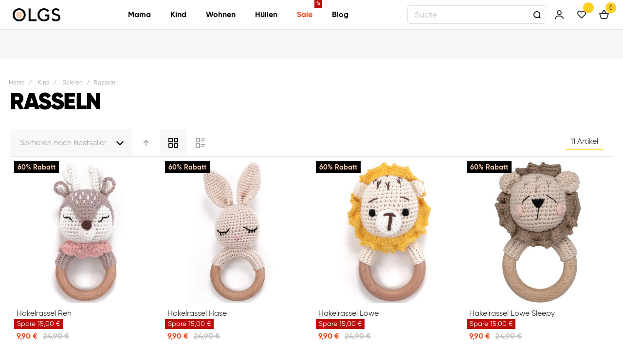

--- FILE ---
content_type: text/html; charset=UTF-8
request_url: https://www.olgs.de/kind/spielen/rasseln/
body_size: 43715
content:
 <!doctype html><html lang="de"><head >
         <meta charset="utf-8"/>
<meta name="title" content="Rasseln | Spielen | Kind"/>
<meta name="robots" content="INDEX,FOLLOW"/>
<meta name="viewport" content="width=device-width, initial-scale=1, maximum-scale=1"/>
<meta name="format-detection" content="telephone=no"/>
<title>Rasseln | Spielen | Kind</title>
<link  rel="stylesheet" type="text/css"  media="all" href="https://www.olgs.de/static/version1755872440/_cache/merged/3da067cc3278db3014736b5d82f2a58c.min.css" />
<link  rel="stylesheet" type="text/css"  media="screen and (min-width: 1025px)" href="https://www.olgs.de/static/version1755872440/frontend/Olgs/olgs_child/de_DE/css/styles-l.min.css" />





<link rel="preload" as="font" crossorigin="anonymous" href="https://www.olgs.de/static/version1755872440/frontend/Olgs/olgs_child/de_DE/fonts/gilroy_regular_macroman/gilroy-regular-webfont.woff" />
<link  rel="canonical" href="https://www.olgs.de/kind/spielen/rasseln/" />
<link  rel="icon" type="image/x-icon" href="https://www.olgs.de/media/favicon/stores/1/favicon.ico" />
<link  rel="shortcut icon" type="image/x-icon" href="https://www.olgs.de/media/favicon/stores/1/favicon.ico" />
  
<meta property="og:type" content="product.group"/>
<meta property="og:url" content="https://www.olgs.de/kind/spielen/rasseln/"/>
<meta property="og:title" content="Rasseln | Spielen | Kind"/>
<meta property="og:image" content="https://www.olgs.de/static/version1755872440/frontend/Olgs/olgs_child/de_DE/images/logo.svg"/>
<meta property="og:site_name" content="OLGS"/>
 <link rel="preload" as="font" crossorigin="anonymous" href="https://www.olgs.de/static/version1755872440/frontend/Olgs/olgs_child/de_DE/fonts/athlete2/athlete2.woff" />      <link href="https://www.olgs.de/static/version1755872440/frontend/Olgs/olgs_child/de_DE/Olegnax_Core/owl.carousel/assets/owl.carousel.min.css"  rel="stylesheet" type="text/css" media="all" >  <link rel="stylesheet" href="https://www.olgs.de/static/version1755872440/frontend/Olgs/olgs_child/de_DE/Olegnax_MegaMenu/css/perfect-scrollbar.min.css"  type="text/css" media="all"><style type="text/css">/** * Athlete2 * Theme by Olegnax * Copyright (c) 2023 Olegnax * https://olegnax.com * * WARNING: Do not change this file. Your changes will be lost. * 2026-01-23 01:37:22 */ .touch .product-item-inner .overlay-link{ display: none;}.additional-products:is(.upsell, .related) .owl-carousel .owl-stage-outer{ overflow: visible; contain: none;}.logo__container{padding-left: 0px; padding-right: 0px;}.logo__container{padding-top: 0px; padding-bottom: 0px;}@media (min-width: 641px){ .mobile-header--layout-1 .logo__container{ width: 150px;}} @media (-webkit-min-device-pixel-ratio: 2), (min-resolution: 192dpi){ .logo__container .logo img{ display:none;}.logo__container .logo img.retina{ display:block;}} .header__item-search{ order: 1}.header__item-account{ order: 2}.header__item-wishlist{ order: 3}.header__content .minicart-wrapper{order: 4}.block-reorder .actions-toolbar .action.view:hover, a:hover, .alink:hover{color:rgb(0, 0, 0)}a, .alink, a:visited, .alink:visited, .filter-options-content a, .breadcrumbs a, .reviews-actions a, .post-view .post-meta a.item, .block-reorder .actions-toolbar .action.view, a.bg-hover, .std a, .links-bg-hover a{ color:rgb(51, 51, 51)}.ox-megamenu__dropdown .ox-owl-nav button.owl-next:hover span:after, .ox-megamenu__dropdown .ox-owl-nav button.owl-prev:hover span:after, .ox-megamenu__dropdown .ox-owl-nav button.owl-next:hover span:before, .ox-megamenu__dropdown .ox-owl-nav button.owl-prev:hover span:before, .ox-brand-slider__container .ox-owl-nav button.owl-prev:hover span:after, .ox-brand-slider__container .ox-owl-nav button.owl-next:hover span:after, .ox-brand-slider__container .ox-owl-nav button.owl-prev:hover span:before, .ox-brand-slider__container .ox-owl-nav button.owl-next:hover span:before{background-color: rgb(0, 0, 0)}.sidebar-additional .block.block-recent-posts .item a:hover, .sidebar-additional .block.block-archive .item a:hover, .sidebar-additional .block.block-categories li a:hover, .post-view .block.comments .c-comment .p-actions a:hover, .post-view .post-nextprev-hld .nextprev-link:hover .h3, .post-view .post-meta a.item:hover, .abs-discount-block > .title:hover:after, .cart-summary .block > .title:hover:after, .opc-block-summary .items-in-cart > .title:hover:after, .checkout-payment-method .payment-option._collapsible > .title:hover:after, .paypal-review-discount .block > .title:hover:after, .filter-options-content a:hover, .filter.block .content dl.options dd li a:hover, .breadcrumbs a:hover, .reviews-actions a:hover, a.bg-hover:hover, .std a:hover, .links-bg-hover a:hover{color:rgb(0, 0, 0)}.sidebar-additional .block.block-recent-posts .item a:hover, .sidebar-additional .block.block-archive .item a:hover, .sidebar-additional .block.block-categories li a:hover, .post-view .block.comments .c-comment .p-actions a:hover, .post-view .post-nextprev-hld .nextprev-link:hover .h3, .post-view .post-meta a.item:hover, .ox-megamenu__dropdown .ox-owl-nav button.owl-next:hover, .ox-megamenu__dropdown .ox-owl-nav button.owl-prev:hover, .ox-brand-slider__container .ox-owl-nav button.owl-next:hover, .ox-brand-slider__container .ox-owl-nav button.owl-prev:hover, .cart-summary .block > .title:hover:after, .opc-block-summary .items-in-cart > .title:hover:after, .checkout-payment-method .payment-option._collapsible > .title:hover:after, .paypal-review-discount .block > .title:hover:after, .filter-options-content a:hover, .filter.block .content dl.options dd li a:hover, .breadcrumbs a:hover, .reviews-actions a:hover, a.bg-hover:hover, .std a:hover, .links-bg-hover a:hover{background-color:rgba(0, 0, 0, 0)}.extended-review-summary .ratings-value, .review-control-vote label:before, .rating-summary .rating-result > span:before, .review-list .rating-summary .rating-result > span:before, .products-grid .product-item:hover .price-box .price-container .price, .ox-prev-next__link .label, .accent-color, .post-view .social-share__content a:hover i, .ox-prev-next__link .label{ color:rgb(255, 206, 35)}button:hover, .primary > .action.naked:after, a.action.primary.naked:after, .action.primary.naked:after, .button.primary.naked:after, a.button.primary.naked:after, a.button.naked:after, .button.naked:after, button.naked:after, .button.secondary:after, a.button.secondary:after, .action.secondary:after, .action-secondary:after, button.action-secondary:after, button.action.secondary:after, .secondary > a.action:after, .primary > .action, a.action.primary, .action.primary, .button.primary, a.button.primary, a.button, .button, button, .logo__container, .number-of-ratings .rating-result span:before, .extended-review-summary .ratings-count .rating-result span:before, .crosssell .owl-carousel .owl-nav button.owl-next:after, .related .owl-carousel .owl-nav button.owl-next:after, .upsell .owl-carousel .owl-nav button.owl-next:after, .crosssell .owl-carousel .owl-nav button.owl-prev:after, .related .owl-carousel .owl-nav button.owl-prev:after, .upsell .owl-carousel .owl-nav button.owl-prev:after, .owl-nav button.owl-next:after, .owl-nav button.owl-prev:after, .owl-carousel.widget-product-grid .owl-nav button.owl-next:after, .owl-carousel.widget-product-grid .owl-nav button.owl-prev:after, .footer.content a:hover, .ox-banner-animated-text .ox-banner-animated-container .text.accent-bg:after, .ox-banner__text-container .text:after, .athlete-slideshow .slide .controls .slide-control:after, .opc-block-shipping-information .shipping-information-title .action-edit:after, .opc-progress-bar-item._active:before, .cart-summary .actions-toolbar > .primary button.naked:after, .action.action-edit-address:after, .filter-current .action.remove:hover:before, .opc-progress-bar-item._active:before, .slider-progress:after, .animated-text--bg.accent:after, blockquote:after, blockquote:before, button:focus, button:active, .abs-action-link-button:hover, .abs-action-link-button:focus, .abs-action-link-button:active, .abs-action-addto-product:focus, .abs-action-addto-product:active, .abs-action-addto-product:hover, .block-event .slider-panel .slider .item .action.event:focus, .block-event .slider-panel .slider .item .action.event:active, .block-event .slider-panel .slider .item .action.event:hover, .sidebar .action.delete:hover:before, .block-compare .action.delete:hover:before, .abs-shopping-cart-items .action.continue:after, .block-cart-failed .action.continue:after, .cart-container .form-cart .action.continue:after, .abs-shopping-cart-items .action.clear:after, .block-cart-failed .action.clear:after, .cart-container .form-cart .action.clear:after, .abs-shopping-cart-items .action.update:after, .block-cart-failed .action.update:after, .cart-container .form-cart .action.update:after, .message.warning:before, .hightlighted-text:before, .top-bar .switcher:hover, .page-footer .switcher:hover .action.toggle, .page-footer .switcher .action.toggle.active .page-header .header.links a:not(.button):hover, .footer.content a.athlete2-social-icon, .footer.content a:not(.button).athlete2-social-icon, .content a.athlete2-social-icon, .std a.athlete2-social-icon, .athlete2-social-icons > a.athlete2-social-icon, a.athlete2-social-icon, .amshopby-button, .pages strong.page, .action-search-slideout, .page-header .navigation .level0 > .level-top:before, .fotorama__active .fotorama__dot, .owl-carousel .owl-dots button.owl-dot.active span, .owl-carousel .owl-dots button.owl-dot:hover span, .ox-css-dots > a span, #toTop, .header-top-banner, .at-close-cross:hover, .ox-banner-animated-text .ox-banner-animated-container .link, .ox-banner .link, #ox_quickview_wrapper .ox-overlay-close-btn:hover, .ui-dialog.popup .action.close:focus, .ui-dialog.popup .action.close:hover, .modal-custom .action-close:focus, .modal-popup .action-close:focus, .modal-slide .action-close:focus, .modal-custom .action-close:hover, .modal-popup .action-close:hover, .modal-slide .action-close:hover, .ox-banner__text-container .link, .athlete-slideshow .slide .controls .progress, .slide-title .link, .cart-summary .actions-toolbar > .primary button, .minicart-wrapper .action.showcart, .gift-item-block .title:focus, .gift-item-block .title:active, .js-toolbar-dropdown > div:hover, .products-grid .product-grid__image-wrapper .product-item-inner .action:is(.tocompare, .towishlist, .primary):hover, .table-comparison .cell.remove .action.delete:hover, .table-comparison .action.towishlist:hover, .table-comparison .action.tocart:hover, .sidebar-additional .block:before, .block-event .slider-panel .slider .item .action.event, .ox-product-item__amount .amount-count-line span, .ox-item-scroll__amount .amount-count-line span, .ox-product-scroll__amount .amount-count-line span, .toolbar-amount .amount-count-line span, .post-view .post-categories a, .post-list.blog-style-modern article .post-categories a, .post-list.blog-style-classic .post-date .hover, .post-view .post-tags a:hover, .sidebar-additional .block.block-tagclaud a:hover, .filter-options-content .ui-slider .ui-slider-range, .filter-options-content .ox-price-slider .ui-slider-range, .filter-options-content .noUi-connect, .filter-current-count, #toTop{background-color:rgb(255, 206, 35)}@media only screen and (min-width: 1025px){ .ox-megamenu-navigation .category-item.has-active > .ox-mm-a-wrap .level-top, .ox-megamenu-navigation .category-item.active > .ox-mm-a-wrap .level-top, .ox-megamenu-navigation .category-item.has-active > .ox-mm-a-wrap a, .ox-megamenu-navigation .category-item.active > .ox-mm-a-wrap a, .ox-dropdown--megamenu > .ox-megamenu__dropdown .ox-megamenu-list > .category-item.active > .ox-mm-a-wrap a, .ox-dropdown--megamenu > .ox-megamenu__dropdown .ox-megamenu__categories > .ox-megamenu-list > .category-item > .submenu > .category-item.active > .ox-mm-a-wrap a, .ox-megamenu-navigation > .level0 > .ox-mm-a-wrap a:before, .order-links .item.current strong, .product.data.items > .item.title > .switch:after, .block-search .action.search{background: rgb(255, 206, 35)}.ox-megamenu-navigation .ox-megamenu__dropdown .category-item.active > .ox-mm-a-wrap a, .ox-megamenu-navigation .ox-megamenu__dropdown .category-item.active + .category-item > .ox-mm-a-wrap a{border-color: rgb(255, 206, 35)}} .post-view .block.comments .c-comment .c-post, .post-list.blog-style-modern article .post-links > .item:hover, .filter-options, .filter.block .content, .a-underlined-links a, .underlined-links a:hover, .account-nav .content{border-color:rgb(255, 206, 35)}.slide-out-menu--mobile .icon{ color: rgb(255, 206, 35)}.accent-color svg, svg.accent-color{fill: rgb(255, 206, 35)!important}.ox-megamenu, body{ color:rgb(0, 0, 0)}@media only screen and (max-width: 639px){ .table-wrapper .table:not(.cart):not(.totals):not(.table-comparison) > tbody > tr td[data-th]:before, .table-wrapper .table:not(.cart):not(.totals):not(.table-comparison) > tbody > tr th[data-th]:before{color:rgb(0, 0, 0)}} .hightlighted-text:before{background-color: rgb(251, 206, 180)} .multicheckout .box-title > span, .paypal-review .block .box-title > span, .magento-rma-guest-returns .column.main .block:not(.widget) .box-title > span, [class^='sales-guest-'] .column.main .block:not(.widget) .box-title > span, .sales-guest-view .column.main .block:not(.widget) .box-title > span, .account .column.main .block:not(.widget) .box-title > span, .abs-account-blocks .block-title > strong, .block-giftregistry-results .block-title > strong, .block-giftregistry-shared-items .block-title > strong, .block-wishlist-search-results .block-title > strong, .order-details-items .order-title > strong, .widget .block-title > strong, .multicheckout .block-title > strong, .paypal-review .block .block-title > strong, .magento-rma-guest-returns .column.main .block:not(.widget) [class^='sales-guest-'] .column.main .block:not(.widget) .block-title > strong, .sales-guest-view .column.main .block:not(.widget) .block-title > strong, .account .column.main .block:not(.widget) .block-title > strong, .cart-empty-big-text, .fieldset > .legend, .cart-summary > .title, .fieldset .review-legend.legend, .review-list .block-title strong, .filter.block .content dl.options dt, .sidebar-additional .block .block-title > strong, .bundle-options-container .block-bundle-summary > .title > strong, .bundle-options-container .block-bundle-summary .bundle-summary > .subtitle, .bundle-options-container .legend.title, .opc-wrapper .step-title, .opc-block-shipping-information .shipping-information-title, .opc-block-summary > .title, .checkout-agreements-items .checkout-agreements-item-title, .review-title, .post-list.blog-style-classic article .post-title a, .post-list.blog-style-modern article .post-title a, .post-list.blog-style-modern article .post-title, .post-view .block.comments .c-count, .post-view .block.comments .c-comment .p-name, .modal-popup .modal-title, .h1, .h2, .h3, .h4, .h5, .h6, h1, h2, h3, h4, h5, h6{color:rgb(0, 0, 0);} .ox-megamenu, .ox-dropdown--megamenu .ox-megamenu-block p, .ox-dropdown--megamenu .ox-megamenu-list > .category-item > .submenu > ul > .category-item > .ox-mm-a-wrap a, body{font-family: 'gilroy', Helvetica, Arial, sans-serif}:is(.ox-slideout,.ox-overlay) .header__search-wrapper form :is( input,.label), .extended-review-summary .ratings-value, .ox-carousel .ox-slide-item .title:is(.huge,.big,.huge-6vw,.huge-7vw), .h1, h1, .big-font{ font-family: 'gilroy', Helvetica, Arial, sans-serif}.fancy-text{ font-family: 'gilroy', Helvetica, Arial, sans-serif!important;}.block.newsletter .title, .cart-summary > .title, .abs-account-blocks .block-title > strong, .block-giftregistry-results .block-title > strong, .block-giftregistry-shared-items .block-title > strong, .block-wishlist-search-results .block-title > strong, .order-details-items .order-title > strong, .widget .block-title > strong, .multicheckout .block-title > strong, .paypal-review .block .block-title > strong, .magento-rma-guest-returns .column.main .block:not(.widget) [class^='sales-guest-'] .column.main .block:not(.widget) .block-title > strong, .sales-guest-view .column.main .block:not(.widget) .block-title > strong, .account .column.main .block:not(.widget) .block-title > strong, .cart-empty-big-text, .ox-banner-animated-text.ox-banner-medium .ox-banner__text-container .text, .ox-banner-animated-text.ox-banner-big .ox-banner__text-container .text, .ox-banner__text-container .text, .column.main .block .title strong, .block .title strong, .block-title strong, .opc-wrapper .step-title, .opc-block-shipping-information .shipping-information-title, .opc-block-summary > .title, .checkout-agreements-items .checkout-agreements-item-title, .fieldset .review-legend.legend, .review-list .block-title strong, .bundle-options-container .block-bundle-summary > .title > strong, .bundle-options-container .block-bundle-summary .bundle-summary > .subtitle, .bundle-options-container .legend.title, .post-view .block.comments .c-count, .modal-popup .modal-title, .contact-index-index .form.contact .fieldset .legend, .h2, .h3, h2, h3, .title-font{font-family: 'gilroy', Helvetica, Arial, sans-serif}.block.newsletter .title, .multicheckout .box-title > span, .paypal-review .block .box-title > span, .magento-rma-guest-returns .column.main .block:not(.widget) .box-title > span, [class^='sales-guest-'] .column.main .block:not(.widget) .box-title > span, .sales-guest-view .column.main .block:not(.widget) .box-title > span, .account .column.main .block:not(.widget) .box-title > span, .minicart-wrapper .action.showcart, .ox-banner span.text, .ox-banner-animated-text .ox-banner-animated-container span.text, .ox-banner__text-container .text, .filter-options-title, .filter .block-subtitle, .small-subtitle, .fieldset > .legend, .opc-progress-bar-item > span, .filter.block .content dl.options dt, .sidebar-additional .block .block-title > strong, .review-title, .post-list.blog-style-modern article .post-title, .post-list.blog-style-modern article .post-image-wrapper .post-posed-date, .post-list.blog-style-modern article .post-categories a, .post-list.blog-style-modern article .post-links > .item, .post-list.blog-style-classic .post-date .day, .post-list.blog-style-classic .post-date .hover, .post-view .post-categories a, .post-view .block.comments .c-comment .p-name, .h4, .h5, .h6, h4, h5, h6{font-family: 'gilroy', Helvetica, Arial, sans-serif}.block.newsletter .title, .abs-account-blocks .block-title > strong, .block-giftregistry-results .block-title > strong, .block-giftregistry-shared-items .block-title > strong, .block-wishlist-search-results .block-title > strong, .order-details-items .order-title > strong, .widget .block-title > strong, .multicheckout .block-title > strong, .paypal-review .block .block-title > strong, .magento-rma-guest-returns .column.main .block:not(.widget) [class^='sales-guest-'] .column.main .block:not(.widget) .block-title > strong, .sales-guest-view .column.main .block:not(.widget) .block-title > strong, .account .column.main .block:not(.widget) .block-title > strong, .cart-empty-big-text, .ox-banner-animated-text.ox-banner-medium .ox-banner__text-container .text, .ox-banner-animated-text.ox-banner-big .ox-banner__text-container .text, .ox-banner__text-container .text, .column.main .block .title strong, .block .title strong, .block-title strong, .cart-summary > .title, .fieldset .review-legend.legend, .review-list .block-title strong, .bundle-options-container .block-bundle-summary > .title > strong, .bundle-options-container .block-bundle-summary .bundle-summary > .subtitle, .bundle-options-container .legend.title, .post-view .block.comments .c-count, .modal-popup .modal-title, .opc-wrapper .step-title, .opc-block-shipping-information .shipping-information-title, .opc-block-summary > .title, .checkout-agreements-items .checkout-agreements-item-title, .contact-index-index .form.contact .fieldset .legend, .h2, .h3, h2, h3{letter-spacing: 0px;} .block.newsletter .title, .multicheckout .box-title > span, .paypal-review .block .box-title > span, .magento-rma-guest-returns .column.main .block:not(.widget) .box-title > span, [class^='sales-guest-'] .column.main .block:not(.widget) .box-title > span, .sales-guest-view .column.main .block:not(.widget) .box-title > span, .account .column.main .block:not(.widget) .box-title > span, .ox-banner span.text, .ox-banner-animated-text .ox-banner-animated-container span.text, .filter-options-title, .filter .block-subtitle, .login-container .block-new-customer .block-title strong, .ox-overlay .header__search-wrapper form .input-focused .label, .fieldset > .legend, .opc-progress-bar-item > span, .filter.block .content dl.options dt, .sidebar-additional .block .block-title > strong, .review-title, .post-list.blog-style-modern article .post-image-wrapper .post-posed-date, .post-list.blog-style-modern article .post-categories a, .post-list.blog-style-modern article .post-links > .item, .post-list.blog-style-classic .post-date .day, .post-list.blog-style-classic .post-date .hover, .post-list.blog-style-modern article .post-title, .post-view .post-categories a, .post-view .block.comments .c-comment .p-name, .column.main .cart-summary .block > .title strong, .column.main .opc-block-summary .items-in-cart > .title strong, .column.main .checkout-payment-method .payment-option._collapsible > .title strong, .column.main .paypal-review-discount .block > .title strong, .h5, .h6, h5, h6{letter-spacing: 0px;} :is(.ox-slideout,.ox-overlay) .header__search-wrapper form :is( input,.label), .ox-carousel .ox-slide-item .title:is(.huge,.big,.huge-6vw,.huge-7vw), .h1, h1, h1.big, .h1.big{font-weight: 700; text-transform: initial;}.fancy-text{font-weight: 400!important; letter-spacing: 1px!important; text-transform: initial!important;}.product-info-main .product__social-share .social-share__content .ox-social-button span, .product-options-bottom .product__social-share .social-share__content .ox-social-button span, .info-block strong, .order-details-items .table:not(.cart):not(.totals) > thead > tr > th, .order-details-items .table > thead > tr > th, .order-actions-toolbar .action.order, .action.print, .order-links .item.current strong, .checkout-success-wrapper .multicheckout.success .your-order-is, .checkout-success-wrapper .checkout-success .your-order-is, .account-nav .item a, .account-nav .item > strong, .account .data.table .col .action, .account .data.table thead, .paypal-review .block .block-title > .action, .magento-rma-guest-returns .column.main .block:not(.widget) .block-title > .action, .account .column.main .block:not(.widget) .block-title > .action, .multicheckout .block-title > .action, [class^='sales-guest-'] .column.main .block:not(.widget) .block-title > .action, .sales-guest-view .column.main .block:not(.widget) .block-title > .action, .ox-product-page__category-link, .tippy-tooltip, .ox-prev-next__link .content, .product.info.detailed .additional-attributes th, .table-bordered table tr th, .review-fields-wrapper .field label, .page-footer .switcher .action.toggle strong, .product-info-main .action.tocompare span, .product-options-bottom .action.tocompare span, .product-info-main .action.towishlist span, .product-options-bottom .action.towishlist span, .minicart-wrapper .action.showcart, .block-compare .subtotal .label, .block-wishlist .subtotal .label, .block-minicart .subtotal .label, .multicheckout.address.form .table-wrapper .table .items thead, .cart.table-wrapper .items thead, table.table-totals tbody tr.grand.totals th, table.totals tbody tr.grand.totals th, .message.error, .message.warning, .message.notice, .message.info, .message.success, .minicart-items .product .toggle > span, .minicart-items dl.product.options.list dt, .block-compare .subtitle.empty, .block-wishlist .subtitle.empty, .small-subtitle, .block-minicart .subtitle.empty{text-transform: initial;}.swatch-attribute-label, .block-compare .items-total, .block-wishlist .items-total, .block-minicart .items-total, .block-compare .items-total, .block-wishlist .items-total, .block-minicart .items-total, .block-compare .subtotal .label, .block-wishlist .subtotal .label, .block-minicart .subtotal .label{ text-transform: initial;}@media only screen and (max-width: 639px){ .table-wrapper .table:not(.cart):not(.totals):not(.table-comparison) > tbody > tr td[data-th]:before, .table-wrapper .table:not(.cart):not(.totals):not(.table-comparison) > tbody > tr th[data-th]:before{ text-transform: initial;}} .message.error, .message.warning, .message.notice, .message.info, .message.success{ font-size:1.4rem;}.block.newsletter .title, .cart-summary > .title, .abs-account-blocks .block-title > strong, .block-giftregistry-results .block-title > strong, .block-giftregistry-shared-items .block-title > strong, .block-wishlist-search-results .block-title > strong, .order-details-items .order-title > strong, .widget .block-title > strong, .multicheckout .block-title > strong, .paypal-review .block .block-title > strong, .magento-rma-guest-returns .column.main .block:not(.widget) [class^='sales-guest-'] .column.main .block:not(.widget) .block-title > strong, .sales-guest-view .column.main .block:not(.widget) .block-title > strong, .account .column.main .block:not(.widget) .block-title > strong, .cart-empty-big-text, .ox-banner-animated-text.ox-banner-medium .ox-banner__text-container .text, .ox-banner-animated-text.ox-banner-big .ox-banner__text-container .text, .ox-banner__text-container .text, .column.main .block .title strong, .block .title strong, .block-title strong, .opc-wrapper .step-title, .opc-block-shipping-information .shipping-information-title, .opc-block-summary > .title, .checkout-agreements-items .checkout-agreements-item-title, .fieldset .review-legend.legend, .review-list .block-title strong, .bundle-options-container .block-bundle-summary > .title > strong, .bundle-options-container .block-bundle-summary .bundle-summary > .subtitle, .bundle-options-container .legend.title, .post-view .block.comments .c-count, .modal-popup .modal-title, .contact-index-index .form.contact .fieldset .legend, .h2, .h3, h2, h3{font-weight: 700; text-transform: initial;}:is(.product-info-main, .product-options-bottom) .product__social-share .social-share__action .label, .block.newsletter .title, .opc-progress-bar-item > span, .column.main .block .title strong, .block .title strong, .block-title strong, .product-info-main .action.tocompare span, .product-options-bottom .action.tocompare span, .product-info-main .action.towishlist span, .product-options-bottom .action.towishlist span, .multicheckout .box-title > span, .paypal-review .block .box-title > span, .magento-rma-guest-returns .column.main .block:not(.widget) .box-title > span, [class^='sales-guest-'] .column.main .block:not(.widget) .box-title > span, .sales-guest-view .column.main .block:not(.widget) .box-title > span, .account .column.main .block:not(.widget) .box-title > span, .ox-banner span.text, .ox-banner-animated-text .ox-banner-animated-container span.text, .filter-options-title, .filter .block-subtitle, .login-container .block-new-customer .block-title strong, .filter-options-title strong, .fieldset > .legend, .filter.block .content dl.options dt, .sidebar-additional .block .block-title > strong, .review-title, .post-list.blog-style-modern article .post-image-wrapper .post-posed-date, .post-list.blog-style-modern article .post-categories a, .post-list.blog-style-modern article .post-links > .item, .post-list.blog-style-classic .post-date .day, .post-list.blog-style-classic .post-date .hover, .post-list.blog-style-modern article .post-title, .post-view .post-categories a, .post-view .block.comments .c-comment .p-name, .column.main .cart-summary .block > .title strong, .column.main .opc-block-summary .items-in-cart > .title strong, .column.main .checkout-payment-method .payment-option._collapsible > .title strong, .column.main .paypal-review-discount .block > .title strong, .h4, .h5, .h6, h4, h5, h6{font-weight: 600; text-transform: initial;}.checkout-payment-method .payment-option-title span, .checkout-payment-method .payment-method-title{ text-transform: initial;}.h4, h4{ font-weight: 600; text-transform: initial; letter-spacing: 0px;}.review-fields-wrapper .field label, .product.info.detailed .additional-attributes th, .login-container .fieldset > .field:not(.choice) > .label, .inputs-style--underlined .fieldset > .fields > .field.choice .label, .inputs-style--underlined .fieldset > .field.choice .label, .form.password.reset .fieldset > .field:not(.choice) > .label, .form.send.confirmation .fieldset > .field:not(.choice) > .label, .form.password.forget .fieldset > .field:not(.choice) > .label, .form.create.account .fieldset > .field:not(.choice) > .label, .fieldset > .field:not(.choice) .label, .fieldset > .fields > .field:not(.choice) .label{ font-weight: 400; text-transform: initial; font-size: 15px;}.page-header, .page-header .sticky-wrapper{background: rgb(255, 255, 255);}.sticky-wrapper{border-bottom: 1px solid rgba(0, 0, 0, 0.12);}.logo__container{background: rgb(255, 255, 255);}.top-bar, .top-bar:before{background-color: rgb(255, 255, 255);}.top-bar:before{border-bottom: 1px solid rgba(0, 0, 0, 0.12);}.top-bar, .top-bar .switcher, .top-bar .topline-block a:not(.button), .top-bar .header.links a:not(.button){color: rgb(128, 128, 128);}.top-bar .switcher:hover, .top-bar .topline-block a:not(.button):hover, .top-bar .header.links a:not(.button):hover{color: rgb(0, 0, 0);}.top-bar .switcher:hover, .top-bar .topline-block a:not(.button):hover, .top-bar .header.links a:not(.button):hover{background-color: rgba(255, 255, 255, 0);}.top-bar, .top-bar .topline-block, .top-bar .header.links .greet.welcome span, .top-bar .topline-block .greet.welcome span, .top-bar .topline-block a:not(.button), .top-bar .header.links a:not(.button){ font-size: 12px;}.minicart-wrapper .action.showcart{background: rgba(255, 255, 255, 0);}.minicart-wrapper .action.showcart, .minicart-wrapper .action.showcart span{color: rgb(48, 48, 48);}.minicart-wrapper .action.showcart svg{fill: rgb(48, 48, 48); stroke: rgb(48, 48, 48);}.header--layout-2 .minicart-wrapper .action.showcart:hover{background: rgba(255, 255, 255, 0);}.minicart-wrapper .action.showcart:hover, .minicart-wrapper .action.showcart:hover span{color: rgb(0, 0, 0);}.minicart-wrapper .action.showcart:hover svg{fill: rgb(0, 0, 0); stroke: rgb(0, 0, 0);}@media only screen and (max-width: 639px){ .minicart--show-counter-mobile .minicart-wrapper .action.showcart span.qty{background: rgb(255, 206, 35);}} .header__item-badge, .minicart-btn--minimal .minicart-wrapper .action.showcart span.qty{background: rgb(255, 206, 35);}@media only screen and (max-width: 639px){ .minicart--show-counter-mobile .minicart-wrapper .action.showcart span.qty {color: rgb(0, 0, 0);}}.header__item-badge, .minicart-btn--minimal .minicart-wrapper .action.showcart :is(span.qty, span.qty .counter-number){color: rgb(0, 0, 0);}.header__content .header__item .button{background: rgba(255, 255, 255, 0); color: rgb(48, 48, 48);}.header__content .header__item .button:hover{background-color: rgba(255, 255, 255, 0); color: rgb(0, 0, 0);}.page-header .block-search .action.search, .page-header .block-search .action-search-slideout{background: rgba(255, 255, 255, 0);}.page-header .block-search .action.search svg, .page-header a.button.action-search-slideout svg{fill: rgb(0, 0, 0); stroke: rgb(0, 0, 0);}.page-header .block-search .action.search:after, .page-header .block-search .action-search-slideout:hover{background-color: rgba(255, 255, 255, 0);}.page-header .block-search .action.search:hover svg, .page-header a.button.action-search-slideout:hover svg{fill: rgb(80, 80, 80); stroke: rgb(80, 80, 80);} .page-header .header__item-search form input[type="text"]{border: 1px solid;}.page-header .header__item-search form input[type="text"]{border-color: rgba(0, 0, 0, 0.12);}.page-header .header__item-search form input[type="text"]:focus, .page-header .header__item-search form input[type="text"]:hover{border-color: rgb(224, 222, 219);}.header__search-below .header__item-search form input[type="text"]{border: none!important;} .page-header .ox-megamenu .level0 > .ox-mm-a-wrap .level-top, .slide-out-menu--mobile{color: rgb(0, 0, 0);}.menu-style-2 .page-header .ox-megamenu > ul > .level0.active > .ox-mm-a-wrap .level-top, .menu-style-2 .page-header .ox-megamenu > ul > .level0:hover > .ox-mm-a-wrap .level-top, .ox-megamenu-navigation > .level0:not(.active):not(.has-active):hover > .ox-mm-a-wrap .level-top, .page-header .ox-megamenu > ul > .level0:hover > .ox-mm-a-wrap .level-top, .page-header .ox-megamenu .level0.active > .ox-mm-a-wrap .level-top, .page-header .ox-megamenu .level0.has-active > .ox-mm-a-wrap .level-top{ color: rgb(74, 74, 74);}.page-header .ox-megamenu .level0 > .ox-mm-a-wrap .level-top, .ox-megamenu-navigation .category-item > .ox-mm-a-wrap a, .ox-megamenu-navigation > .level0 > .ox-mm-a-wrap .level-top, .slide-out-menu--mobile, .minicart-wrapper .action.showcart, .ox-nav-sections-item-title .ox-nav-sections-item-switch{ letter-spacing:0px;} .ox-dialog .switcher .switcher-option strong span, .ox-dialog .switcher .options .action.toggle strong span, .ox-dialog .switcher .options ul a, .ox-dialog .switcher .options ul.dropdown a, .page-header .ox-megamenu .level0 > .ox-mm-a-wrap .level-top, .page-header .navigation .level0 > .level-top, .ox-megamenu-navigation > li > .ox-mm-a-wrap a, .ox-megamenu-navigation .category-item > .ox-mm-a-wrap a, .ox-dropdown--megamenu > .ox-megamenu__dropdown .ox-megamenu-list > .category-item > .ox-mm-a-wrap a, .ox-dropdown--megamenu > .ox-megamenu__dropdown .level1.category-item > .ox-mm-a-wrap a, .ox-megamenu-navigation .ox-dropdown--simple .category-item a, .ox-megamenu-navigation > .level0 > .ox-mm-a-wrap .level-top, .slide-out-menu--mobile, .minicart-wrapper .action.showcart, .ox-dialog .header.links .logged-in, .ox-dialog .header.links a:not(.button), .ox-nav-sections-item-title .ox-nav-sections-item-switch{ font-weight: 600; text-transform: capitalize;}.page-header .ox-megamenu .level0 > .ox-mm-a-wrap .level-top, .page-header .navigation .level0 > .level-top, .ox-megamenu-navigation > .level0 > .ox-mm-a-wrap .level-top, .slide-out-menu--mobile, .ox-nav-sections-item-title .ox-nav-sections-item-switch{font-size:16px;} @media (min-width: 1160px){ .ox-megamenu-navigation > .level0{margin-right:25px;}}.ox-section-item-content .ox-megamenu-navigation > .level0 > .ox-mm-a-wrap .level-top{ font-size:25px;} .ox-megamenu-navigation li > .ox-mm-a-wrap a .ox-menu-arrow:after, .ox-megamenu-navigation li > .ox-mm-a-wrap a .ox-menu-arrow:before, .ox-megamenu-navigation li.parent > .ox-mm-a-wrap a .ox-menu-arrow:after, .ox-megamenu-navigation li.parent > .ox-mm-a-wrap a .ox-menu-arrow:before, .page-header .navigation .level0 .submenu li.parent > a > .ui-menu-icon:after, .page-header .navigation .level0 .submenu li.parent > a > .ui-menu-icon:before{background: rgb(0, 0, 0);}.ox-megamenu .level0 > .ox-mm-a-wrap .level-top, .navigation .level0 > .level-top, .ox-megamenu__dropdown .category-item > .ox-mm-a-wrap a, .ox-dropdown--megamenu > .ox-megamenu__dropdown .ox-megamenu-list > .category-item > .ox-mm-a-wrap a, .page-header .ox-megamenu .level0 .submenu a, .page-header .level0 .submenu a, .ox-megamenu-navigation .ox-megamenu-block .links-bg-hover a, .ox-megamenu-navigation .ox-megamenu-block a.bg-hover, .ox-megamenu-navigation .ox-megamenu-block .std a, .ox-section-item-content, .ox-section-item-content input, .ox-section-item-content .block-title strong, .ox-section-item-content .block-customer-login .secondary > a.action, .ox-dialog .header.links .logged-in, .ox-dialog .header.links a:not(.button), .ox-slideout.ox-links-drop .header.links li .logged-in, .ox-dropdown.ox-links-drop .header.links li .logged-in, .ox-slideout.ox-links-drop .header.links li a:not(.button), .ox-dropdown.ox-links-drop .header.links li a:not(.button), .ox-dialog .switcher ul a, .ox-dialog .switcher .options ul.dropdown a, .ox-megamenu-navigation a.bg-hover, .ox-megamenu-navigation .std a, .ox-megamenu-navigation .links-bg-hover a, .ox-megamenu-navigation :is(h1,h2,h3,h4,h5,h6,.h1,.h2,.h3,.h4,.h5,.h6), .ox-megamenu__dropdown{color: rgb(0, 0, 0);}.ox-nav-sections .ox-megamenu-navigation .category-item.has-active > .ox-mm-a-wrap .level-top, .ox-nav-sections .ox-megamenu-navigation .category-item.active > .ox-mm-a-wrap .level-top, .ox-nav-sections .ox-megamenu-navigation .category-item.has-active > .ox-mm-a-wrap a, .ox-nav-sections .ox-megamenu-navigation .category-item.active > .ox-mm-a-wrap a, .ox-dropdown--megamenu > .ox-megamenu__dropdown .ox-megamenu-list > .category-item > .ox-mm-a-wrap a:hover, .ox-megamenu__dropdown .category-item:hover > .ox-mm-a-wrap a, .page-header .ox-megamenu .level0 .submenu a:hover, .page-header .ox-megamenu .level0 .submenu a.ui-state-focus, .page-header .navigation .level0 .submenu a:hover, .page-header .navigation .level0 .submenu a.ui-state-focus, .ox-megamenu-block .links-bg-hover a:hover, .ox-megamenu-block a.bg-hover:hover, .ox-megamenu-block .std a:hover, .ox-section-item-content .block-customer-login .secondary > a.action:hover, .ox-section-item-content .block-customer-login .secondary > a.action:after{background: rgb(245, 245, 245);color: rgb(0, 0, 0);}.ox-dialog .switcher .switcher-option strong, .ox-dialog .switcher .options .action.toggle strong span, .ox-dialog .switcher.language .options .action.toggle strong span, .ox-megamenu-navigation .ox-megamenu__dropdown .category-item.has-active > .ox-mm-a-wrap a, .ox-megamenu-navigation .ox-megamenu__dropdown .category-item.active > .ox-mm-a-wrap a, .ox-dropdown--megamenu > .ox-megamenu__dropdown .ox-megamenu__categories > .ox-megamenu-list > .category-item > .submenu > .category-item.has-active > .ox-mm-a-wrap a, .ox-dropdown--megamenu > .ox-megamenu__dropdown .ox-megamenu__categories > .ox-megamenu-list > .category-item > .submenu > .category-item.active > .ox-mm-a-wrap a, .page-header .ox-megamenu .level0 .ox-submenu .active > .ox-mm-a-wrap a, .ox-dropdown--megamenu > .ox-megamenu__dropdown .ox-megamenu-list > .category-item.active > .ox-mm-a-wrap a{ color: #000000;}.ox-dialog .switcher .switcher-option strong, .ox-dialog .switcher .options .action.toggle strong span, .ox-dialog .switcher.language .options .action.toggle strong span, .ox-megamenu-navigation .ox-megamenu__dropdown .category-item.has-active > .ox-mm-a-wrap a, .ox-megamenu-navigation .ox-megamenu__dropdown .category-item.active > .ox-mm-a-wrap a, .ox-dropdown--megamenu > .ox-megamenu__dropdown .ox-megamenu__categories > .ox-megamenu-list > .category-item > .submenu > .category-item.has-active > .ox-mm-a-wrap a, .ox-dropdown--megamenu > .ox-megamenu__dropdown .ox-megamenu__categories > .ox-megamenu-list > .category-item > .submenu > .category-item.active > .ox-mm-a-wrap a, .page-header .ox-megamenu .level0 .ox-submenu .active > .ox-mm-a-wrap a, .ox-dropdown--megamenu > .ox-megamenu__dropdown .ox-megamenu-list > .category-item.active > .ox-mm-a-wrap a{ background-color: rgb(245, 245, 245);}.navigation .level0 > .level-top, .page-header .navigation .level0 > .level-top, .ox-megamenu-navigation .ox-dropdown--simple, .ox-megamenu .level0 > .ox-mm-a-wrap .level-top, .page-header .ox-megamenu .level0 > .ox-mm-a-wrap .level-top, .page-header .ox-megamenu .level0 .ox-submenu, .ox-dropdown--megamenu > .ox-megamenu__dropdown .ox-megamenu__categories .ox-megamenu-list > .category-item > .ox-mm-a-wrap a, .ox-dialog .header.links .logged-in, .ox-dialog .header.links a:not(.button), .ox-dialog .switcher, .slide-out-menu--mobile, .ox-nav-sections-item-title .ox-nav-sections-item-switch, .minicart-wrapper .action.showcart{font-family: 'gilroy', Helvetica, Arial, sans-serif}.ox-dialog .switcher ul a, .ox-dialog .switcher ul.dropdown a, .ox-dialog .switcher .action.toggle strong span, .ox-dialog .switcher .switcher-option strong, .ox-dropdown--megamenu > .ox-megamenu__dropdown .ox-megamenu__categories .ox-megamenu-list > .category-item > .ox-mm-a-wrap a, .page-header .ox-megamenu .level0 .ox-submenu .category-item > .ox-mm-a-wrap a, .ox-megamenu-navigation .ox-dropdown--simple .category-item a, .ox-dialog .header.links .logged-in, .ox-dialog .header.links a:not(.button){text-transform: initial;}.ox-dropdown--megamenu > .ox-megamenu__dropdown .ox-megamenu-list > .category-item > .submenu > .category-item > .ox-mm-a-wrap a, .ox-dropdown--megamenu > .ox-megamenu__dropdown .ox-megamenu__categories > .ox-megamenu-list > .category-item > .submenu > .category-item > .ox-mm-a-wrap a{ text-transform:initial;font-weight:400;}.page-header .ox-megamenu .level0 .ox-submenu .category-item > .ox-mm-a-wrap a, .ox-megamenu-navigation .ox-dropdown--simple .category-item a, .ox-dialog .header.links .logged-in, .ox-dialog .header.links a:not(.button), .ox-dialog .switcher, .ox-dropdown--megamenu > .ox-megamenu__dropdown .ox-megamenu__categories .ox-megamenu-list > .category-item > .ox-mm-a-wrap a{font-size:16px;} .slide-out-menu--mobile{color: rgb(0, 0, 0);}.slide-out-menu--mobile .icon{color: rgb(0, 0, 0);}.multishipping-checkout-login .page-main, .customer-account-login .page-main, .customer-account-forgotpassword .page-main{background-color: rgb(246, 246, 246);}.multishipping-checkout-register .page-main, .customer-account-create .page-main{background-color: rgb(246, 246, 246);}.contacts-layout-split .contacts-first-block{background-image: url(https://www.olgs.de/media/athlete2/default/olgs-kontakt.jpg);}.contact-index-index .contacts-layout-default .form.contact{background-color: rgb(255, 255, 255);}.contact-index-index .contacts-layout-default .form.contact{padding: 30px;}@media only screen and (max-width: 768px){ .contact-index-index .contacts-layout-default .form.contact{padding: 0px;}} .above-footer-content{border-top: 1px solid rgb(244, 244, 244)}.footer.content{font-family: 'gilroy', Helvetica, Arial, sans-serif}.page-footer{background-color: rgb(248, 247, 246);}.page-footer{border-top: 1px solid rgb(238, 238, 238)}.footer.content{color: rgb(125, 125, 125);}.footer.content :is(h1,h2, h3,h4, h5, h6){ color: rgb(48, 48, 48); text-transform: initial;}.footer.content a:not(.button){color: rgb(155, 155, 155);}.footer.content a:not(.button):hover, .page-footer .switcher:hover .options .action.toggle strong, .page-footer .switcher .options .action.toggle.active strong{color: rgb(0, 0, 0);}.footer.content a:not(.button):hover, .page-footer .switcher:hover .options .action.toggle, .page-footer .switcher .options .action.toggle.active{background-color: rgba(0, 0, 0, 0);}.footer.content a:not(.button){font-size: 16px;}.footer-newsletter-wide .footer.content .block.newsletter:before, .footer--layout-1 .footer .block.newsletter{background-color: rgb(244, 243, 238);}.footer-newsletter-wide .footer.content .block.newsletter:before {border-bottom: 1px solid rgb(238, 238, 238);}.footer-newsletter-wide .footer.content .block.newsletter:before, .footer--layout-1 .footer .block.newsletter{background-image: url(https://www.olgs.de/media/athlete2/default/nl-bg-olgs-4.jpg); background-position: center center; background-repeat: no-repeat; background-size: auto;}.footer .block.newsletter{color: rgb(125, 125, 125);}.footer .block.newsletter .title{color: rgb(29, 29, 29);}.footer .block.newsletter .action.primary{color: rgb(0, 0, 0);}.footer .block.newsletter .action.primary{background-color: rgb(255, 206, 33);}.footer .block.newsletter .action.primary:hover{color: rgb(0, 0, 0);}.footer .block.newsletter .action.primary:after{background-color: rgb(247, 179, 58);}.footer .block.newsletter:not(.inputs-style--underlined) input{background-color: rgb(255, 255, 255);}.footer .block.newsletter.inputs-style--underlined input{border-color: rgb(221, 221, 221);} .footer .block.newsletter.inputs-style--underlined input:focus{border-color: rgb(126, 126, 126);} .block.newsletter.inputs-style--underlined .newsletter .control:before, .block.newsletter.inputs-style--underlined .control:before{ color: rgb(94, 94, 94);}.footer .block.newsletter input{color: rgb(94, 94, 94);}.footer .block.newsletter.inputs-style--underlined input::-webkit-input-placeholder, .block.newsletter .control:before, .block.newsletter .field .control:before, .footer .block.newsletter input::-webkit-input-placeholder{color: rgb(94, 94, 94);}.footer .block.newsletter.inputs-style--underlined input::placeholder, .footer .block.newsletter input::placeholder{color: rgb(94, 94, 94);}.footer .block.newsletter.inputs-style--underlined input:-ms-input-placeholder, .footer .block.newsletter input:-ms-input-placeholder{color: rgb(94, 94, 94);}.footer .block.newsletter.inputs-style--underlined input::-ms-input-placeholder, .footer .block.newsletter input::-ms-input-placeholder{color: rgb(94, 94, 94);}.copyright-footer{font-family: 'gilroy', Helvetica, Arial, sans-serif;}.copyright-footer{background: rgb(248, 247, 246);}.copyright-footer{color: rgb(125, 125, 125);}.copyright-footer a{ color: rgb(125, 125, 125);}.copyright-footer a:focus, .copyright-footer a:hover{ color: rgb(0, 0, 0);}.copyright-footer .a-underlined-links a:hover, .copyright-footer .underlined-links a:hover{ border-color: rgba(0, 0, 0, 0);}.copyright-footer a.bg-hover:hover, .copyright-footer .std a:hover, .copyright-footer .links-bg-hover a:hover, .copyright-footer a.bg-hover:focus, .copyright-footer .std a:focus, .copyright-footer .links-bg-hover a:focus{ background-color: rgba(0, 0, 0, 0);}.top-bar .switcher{background: rgba(255, 255, 255, 0);}.top-bar .switcher:hover{color: rgb(44, 44, 44);}.top-bar .switcher:hover{background: rgb(255, 255, 255);}.ox-toggle.medium-left .ox-toggle-title:hover .toggle-minus, .primary > .action, a.action.primary, .action.primary, .button.primary, a.button.primary, a.button, .button, button, .primary > .action:hover, a.action.primary:hover, .action.primary:hover, .button.primary:hover, a.button.primary:hover, a.button:hover, .button:hover, button:hover, button:active{background: rgb(255, 206, 35);}.primary > .action, a.action.primary, .action.primary, .button.primary, a.button.primary, a.button, .button, button, button:focus, .cart-summary .actions-toolbar > .primary button, .footer.content a.athlete2-social-icon, .footer.content a:not(.button).athlete2-social-icon, .content a.athlete2-social-icon, .std a.athlete2-social-icon, .athlete2-social-icons > a.athlete2-social-icon, a.athlete2-social-icon, .ox-banner-animated-text .ox-banner-animated-container .link, .ox-banner .link .cart.table-wrapper .actions-toolbar > .action, .action-gift{color: rgb(0, 0, 0);}.ox-toggle.medium-left .ox-toggle-title:hover .toggle-minus{color: rgb(0, 0, 0);} .primary > .action svg, a.action.primary svg, .action.primary svg, .button.primary svg, a.button.primary svg, a.button svg, .button svg, button svg, .cart.table-wrapper .actions-toolbar > .action svg, .action-gift svg{ fill: currentColor;}.products-grid .product-item .ox-add-to-cart-loading .action:before{ border-left: 2px solid rgb(0, 0, 0); border-right: 2px solid rgb(0, 0, 0); border-top: 2px solid rgb(0, 0, 0);}a.action.primary:hover, .action.primary:hover, .button.primary:hover, .primary > .action:hover, a.button.primary:hover, a.button:hover, .button:hover, button:hover, button:active, .cart-summary .actions-toolbar > .primary button:hover, .cart.table-wrapper .actions-toolbar > .action:hover, .action-gift:hover{ color: rgb(0, 0, 0)}a.action.primary:hover svg, .action.primary:hover svg, .button.primary:hover svg, a.button.primary:hover svg, .primary > .action:hover svg, a.button:hover svg, .button:hover svg, button:hover svg, .cart.table-wrapper .actions-toolbar > .action:hover svg, .action-gift:hover svg{ fill: rgb(0, 0, 0)}.ox-toggle.medium-left .ox-toggle-title .toggle-minus{color:rgb(0, 0, 0)}.products-grid .product-item .ox-add-to-cart-loading .action:hover:before{ border-left: 2px solid rgb(0, 0, 0); border-right: 2px solid rgb(0, 0, 0); border-top: 2px solid rgb(0, 0, 0);}.ox-toggle.medium-left .ox-toggle-title .toggle-minus, .primary > .action:after, a.action.primary:after, .action.primary:after, .button.primary:after, a.button.primary:after, a.button:after, .button:after, button:after, .cart-summary .actions-toolbar > .primary button:after, .cart.table-wrapper .actions-toolbar > .action:after, .action-gift:after{ background-color: rgb(247, 179, 58)}.primary > .action, a.action.primary, .action.primary, . action.secondary, .secondary > a.action, .button.secondary, .button.primary, a.button.secondary, a.button.primary, a.button, .button, button, .product.data.items > .item.title > .switch, .order-links .item strong, .order-links .item a, .ox-banner-medium .ox-banner__text-container .link, .ox-banner-animated-text .ox-banner-animated-container .link, .ox-banner .link, .cart-summary .actions-toolbar > .primary button, .block-cart-failed .action.continue, .cart-container .form-cart .action.continue, .cart.table-wrapper .actions-toolbar > .action, .action-gift{font-family: 'gilroy', Helvetica, Arial, sans-serif}.secondary > a.action, .primary > .action, .action.primary, a.button, .button, button{font-size: 16px}a.action.primary, .action.primary, .action.secondary, .secondary > a.action, .button.secondary, .button.primary, a.button.secondary, a.button.primary, a.button, .primary > .action, .button, button, .account .box-actions .action, .block-reorder .actions-toolbar .action.view, .product.data.items > .item.title > .switch, .order-links .item strong, .order-links .item a, .ox-banner-medium .ox-banner__text-container .link, .ox-banner-animated-text .ox-banner-animated-container .link, .ox-banner .link, .cart-container .checkout-methods-items .action.multicheckout, .cart-summary .actions-toolbar > .primary button, .minicart-items .update-cart-item, .block-cart-failed .action.continue, .cart-container .form-cart .action.continue, .cart.table-wrapper .actions-toolbar > .action, .action-gift{letter-spacing: 0px}a.action.primary, .action.primary, .action.secondary, .secondary > a.action, .button.secondary, .button.primary, a.button.secondary, a.button.primary, a.button, .primary > .action, .button, button, .products-grid.wishlist .product-item-actions > a, .account .box-actions .action, .block-reorder .actions-toolbar .action.view, .cart-container .checkout-methods-items .action.multicheckout, .cart-summary .actions-toolbar > .primary button, .product.data.items > .item.title > .switch, .order-links .item strong, .order-links .item a, .ox-banner-medium .ox-banner__text-container .link, .ox-banner-animated-text .ox-banner-animated-container .link, .ox-banner .link, .block-cart-failed .action.continue, .cart-container .form-cart .action.continue, .cart.table-wrapper .actions-toolbar > .action, .action-gift{font-weight: 400; text-transform: initial;}#ox_quickview_wrapper .ox-overlay-close-btn, .ui-dialog.popup .action.close:before, .modal-custom .action-close:before, .modal-popup .action-close:before, .modal-slide .action-close:before, .action.action-edit-address, .opc-block-shipping-information .shipping-information-title .action-edit, .abs-remove-button-for-blocks:before, .sidebar .action.delete:before, .block-compare .action.delete:before, .filter-current .action.remove:before, .account .box-actions .action, .sidebar .action.delete:hover:before, .block-compare .action.delete, .block-cart-failed .action.clear, .cart-container .form-cart .action.clear, .block-cart-failed .action.update, .cart-container .form-cart .action.update, .block-cart-failed .action.continue, .cart-container .form-cart .action.continue, .button.secondary, a.button.secondary, .action.secondary, .action-secondary, button.action-secondary, button.action.secondary, .secondary > a.action, .cart.table-wrapper .actions-toolbar > .action.action-secondary, .table-comparison .action.towishlist, .table-comparison .action.tocart, .table-comparison .action.towishlist:before, .table-comparison .action.tocart:before, .table-comparison .cell.remove .action.delete:before, .cart.table-wrapper .actions-toolbar > .action.action.secondary, .action-gift.action-secondary, .action-gift.action.secondary{color: rgb(0, 0, 0);}#ox_quickview_wrapper .ox-overlay-close-btn:hover, .ui-dialog.popup .action.close:focus:before, .ui-dialog.popup .action.close:hover:before, .modal-custom .action-close:focus:before, .modal-popup .action-close:focus:before, .modal-slide .action-close:focus:before, .modal-custom .action-close:hover:before, .modal-popup .action-close:hover:before, .modal-slide .action-close:hover:before, .action.action-edit-address:hover, .abs-remove-button-for-blocks:hover:before, .sidebar .action.delete:hover:before, .block-compare .action.delete:hover:before, .filter-current .action.remove:hover:before, .account .box-actions .action:hover, .abs-shopping-cart-items .action.clear:hover, .block-cart-failed .action.clear:hover, .cart-container .form-cart .action.clear:hover, .abs-shopping-cart-items .action.update:hover, .block-cart-failed .action.update:hover, .cart-container .form-cart .action.update:hover, .abs-shopping-cart-items .action.continue:hover, .block-cart-failed .action.continue:hover, .cart-container .form-cart .action.continue:hover, .button.secondary:hover, a.button.secondary:hover, .action.secondary:hover, .action-secondary:hover, button.action-secondary:hover, button.action.secondary:hover, .secondary > a.action:hover, .login-container .block .secondary > a.action:hover, .cart.table-wrapper .actions-toolbar > .action.action-secondary:hover, .cart.table-wrapper .actions-toolbar > .action.action.secondary:hover, .table-comparison .action.towishlist:hover:before, .table-comparison .action.tocart:hover:before, .table-comparison .action.towishlist:hover, .table-comparison .action.tocart:hover, .table-comparison .cell.remove .action.delete:hover:before, .opc-block-shipping-information .shipping-information-title .action-edit:hover, .action-gift.action-secondary:hover, .action-gift.action.secondary:hover{ color: rgb(255, 255, 255)}.action.action-edit-address, .opc-block-shipping-information .shipping-information-title .action-edit, .sidebar .action.delete:hover:before, .block-compare .action.delete:before, #ox_quickview_wrapper .ox-overlay-close-btn, .ui-dialog.popup .action.close, .modal-custom .action-close, .modal-popup .action-close, .modal-slide .action-close, .sidebar .action.delete, .block-compare .action.delete, .filter-current .action.remove:before, .account .box-actions .action, .block-cart-failed .action.clear, .cart-container .form-cart .action.clear, .block-cart-failed .action.update, .cart-container .form-cart .action.update, .block-cart-failed .action.continue, .cart-container .form-cart .action.continue, .button.secondary, a.button.secondary, .action.secondary, .action-secondary, button.action-secondary, button.action.secondary, .secondary > a.action, .cart.table-wrapper .actions-toolbar > .action.action-secondary, .table-comparison .action.towishlist, .table-comparison .action.tocart, .table-comparison .cell.remove .action.delete, .block-authentication .actions-toolbar > .primary .action, .block-authentication .actions-toolbar > .primary .action:hover, .cart.table-wrapper .actions-toolbar > .action.action.secondary, .action-gift.action-secondary, .action-gift.action.secondary{background: rgb(255, 206, 35);}#ox_quickview_wrapper .ox-overlay-close-btn:hover, .ui-dialog.popup .action.close:focus, .ui-dialog.popup .action.close:hover, .modal-custom .action-close:focus, .modal-popup .action-close:focus, .modal-slide .action-close:focus, .modal-custom .action-close:hover, .modal-popup .action-close:hover, .modal-slide .action-close:hover, .action.action-edit-address:after, .opc-block-shipping-information .shipping-information-title .action-edit:after, #ox_quickview_wrapper .ox-overlay-close-btn:hover, .sidebar .action.delete:hover:before, .block-compare .action.delete:hover:before, .filter-current .action.remove:hover:before, .account .box-actions .action:hover, .abs-shopping-cart-items .action.clear:after, .block-cart-failed .action.clear:after, .cart-container .form-cart .action.clear:after, .abs-shopping-cart-items .action.update:after, .block-cart-failed .action.update:after, .cart-container .form-cart .action.update:after, .abs-shopping-cart-items .action.continue:after, .block-cart-failed .action.continue:after, .cart-container .form-cart .action.continue:after, .button.secondary:after, a.button.secondary:after, .action.secondary:after, .action-secondary:after, button.action-secondary:after, button.action.secondary:after, .secondary > a.action:after, .cart.table-wrapper .actions-toolbar > .action.action-secondary:after, .cart.table-wrapper .actions-toolbar > .action.action.secondary:after, .table-comparison .action.towishlist:hover, .table-comparison .action.tocart:hover, .table-comparison .cell.remove .action.delete:hover, .action-gift.action-secondary:after, .action-gift.action.secondary:after{ background-color: rgb(247, 179, 58)}.opc-wrapper .form-login .actions-toolbar .secondary a.action:after, .login-container .block .secondary > a.action:after, .block-authentication .actions-toolbar > .secondary > a.action:after, a.action.primary.naked:after, .action.primary.naked:after, .button.primary.naked:after, a.button.primary.naked:after, a.button.naked:after, .button.naked:after, button.naked:after, .cart.table-wrapper .actions-toolbar > .action.naked:after, .action-gift.naked:after{ background-color: rgb(247, 179, 58)}.opc-wrapper .form-login .actions-toolbar .secondary a.action, .login-container .block .secondary > a.action, .block-authentication .actions-toolbar > .secondary > a.action, a.action.primary.naked, .action.primary.naked, .button.primary.naked, a.button.primary.naked, a.button.naked, .button.naked, button.naked, .cart.table-wrapper .actions-toolbar > .action.naked, .action-gift.naked{color: rgb(0, 0, 0)}.opc-wrapper .form-login .actions-toolbar .secondary a.action:hover, .login-container .block .secondary > a.action:hover, .block-authentication .actions-toolbar > .secondary > a.action:hover, a.action.primary.naked:hover, .action.primary.naked:hover, .button.primary.naked:hover, a.button.primary.naked:hover, a.button.naked:hover, .button.naked:hover, button.naked:hover, .cart.table-wrapper .actions-toolbar > .action.naked:hover, .action-gift.naked:hover{color: rgb(0, 0, 0)}.primary > .action.outline:after, a.action.primary.outline:after, .action.primary.outline:after, .button.primary.outline:after, a.button.primary.outline:after, a.button.outline:after, .button.outline:after, button.outline:after{ background-color: var(--a2-btn-outline-bg-hover);}.primary > .action.outline, a.action.primary.outline, .action.primary.outline, .button.primary.outline, a.button.primary.outline, a.button.outline, .button.outline, button.outline{ border-color: var(--a2-btn-outline-border);color: var(--a2-btn-outline-color);}.primary > .action.outline:focus, a.action.primary.outline:focus, .action.primary.outline:focus, .button.primary.outline:focus, a.button.primary.outline:focus, a.button.outline:focus, .button.outline:focus, button.outline:focus, .primary > .action.outline:hover, a.action.primary.outline:hover, .action.primary.outline:hover, .button.primary.outline:hover, a.button.primary.outline:hover, a.button.outline:hover, .button.outline:hover, button.outline:hover{ border-color: var(--a2-btn-outline-border-hover);color: var(--a2-btn-outline-color-hover);}.product-info-main .swatch-option.text{padding: 12px;font-size: 16px;font-weight: 700;}.filter-options, .filter.block .content, .account-nav .content{border-width: 1px}.sidebar-additional .block:before{height: 1px}.filter-options, .filter.block .content, .account-nav .content, .sidebar-additional .block{ border-color: rgb(228, 228, 228)}.sidebar-additional .block:before{ background: rgb(228, 228, 228)}.sidebar-additional .block .block-title>strong, .filter.block .content dl.options dt, .filter .block-subtitle, .filter-options-title{font-family: 'gilroy', Helvetica, Arial, sans-serif; font-weight: 400; text-transform: initial;}.filter.block .content dl.options dt, .filter-options-title strong{ font-weight: 400;}.filter-options-content .ox-layered__items--checkbox .label, .filter.block .content dl.options dd li, .filter-options-content{font-size: 15px}.filter-options-content .item a:hover .count, .filter.block .content dl.options dd li a:hover + .count, .filter-options-content .ox-layered__items--checkbox label:hover + .count, .filter-options-content a:hover + .count{background:rgba(0, 0, 0, 0)} .filter-options-content .item a:hover, .filter.block .content dl.options dd li a:hover, .sidebar-additional .block.block-recent-posts .item a:hover, .sidebar-additional .block.block-archive .item a:hover, .sidebar-additional .block.block-categories li a:hover, .filter.block .content dl.options dd li a:hover, .account-nav .title label, .account-nav .item.current a, .account-nav .item.current strong, .account-nav .item a:hover, .filter-current-subtitle:hover .toggle-minus, .filter-options-title:hover .toggle-minus, .filter-options-content .ox-seleted-item .label, .filter-options-content .ox-seleted-item a, .filter-options-content .ox-layered__items--checkbox .label:hover, .filter-options-content a:hover{color:rgb(0, 0, 0)}.sidebar-additional .block.block-recent-posts .item a:hover, .sidebar-additional .block.block-archive .item a:hover, .sidebar-additional .block.block-categories li a:hover, .filter.block .content dl.options dd li a:hover, .filter-options-title:hover .toggle-minus, .filter-current-subtitle:hover .toggle-minus, .account-nav .item.current a, .account-nav .item.current strong, .account-nav .item a:hover, .filter-options-content .ox-seleted-item .label, .filter-options-content .ox-seleted-item a, .filter-options-content .ox-layered__items--checkbox .label:hover, .filter-options-content a:hover{background-color:rgba(0, 0, 0, 0)}.extended-review-summary .ratings-count .rating-result:before, .number-of-ratings .rating-result:before{background-color:rgb(224, 224, 224)}.review-control-vote:before, .review-list .rating-summary .rating-result:before, .rating-summary .rating-result:before{ color:rgb(224, 224, 224)}.extended-review-summary .ratings-count .rating-result span:before, .number-of-ratings .rating-result span:before{background-color:rgb(243, 173, 16)}.review-control-vote label:before, .review-list .rating-summary .rating-result > span:before, .rating-summary .rating-result > span:before{ color:rgb(243, 173, 16)}.product-info-main .product-reviews-summary .rating-summary{ background-color:rgb(245, 245, 245);}.extended-review-summary, .fieldset > .review-field-ratings.field:not(.choice), .review-field-ratings{ background-color:rgb(245, 245, 245)}.extended-review-summary, .fieldset > .review-field-ratings.field:not(.choice), .fieldset > .review-field-ratings.field:not(.choice) label, .review-field-ratings{ color:rgb(39, 39, 39)}.extended-review-summary .ratings-count .rating-result:before{background-color:rgb(224, 224, 224)}.review-field-ratings .review-control-vote:before{color:rgb(224, 224, 224)}.extended-review-summary .ratings-value{color:rgb(39, 39, 39)}.toolbar-products{font-size: 16px}.toolbar-products{color:rgb(48, 48, 48)}.js-toolbar-switch:after{color:rgb(162, 162, 162)}.js-toolbar-switch:hover:after{color:rgb(0, 0, 0)}.ox-item-scroll__amount .amount-count-line, .ox-product-scroll__amount .amount-count-line, .toolbar-amount .amount-count-line{background:rgb(230, 230, 230)}.js-toolbar-dropdown{background:rgb(248, 248, 248)}.js-toolbar-dropdown{color:rgb(117, 117, 117)}.js-toolbar-dropdown > div:hover{color:rgb(0, 0, 0)}.js-toolbar-dropdown > div:hover{background:rgba(0, 0, 0, 0)}.product-info-main .page-title-wrapper .page-title{text-transform: initial;letter-spacing: 0px;font-weight: 400;font-size: 24px;}.product-info-main .price-box .price-wrapper, .product-options-bottom .price-box .price-wrapper, .product-info-main .price-box .price-wrapper .price, .product-options-bottom .price-box .price-wrapper .price{ letter-spacing: 0px;font-weight: 400;font-size: 26px;}.product-info-main,.product-options-bottom{ --a2-prod-price-ls:0px;--a2-prod-price-fw:400;--a2-prod-price-fs:26px;}.fotorama--fullscreen, .pswp__bg{background-color: rgb(255, 255, 255)}.product.media .fotorama__stage{ max-height: 852px}@media (min-width: 768px){ .product.media .ox-product-labels-wrapper{padding-left: 100px;} .product.media .gallery-placeholder._block-content-loading .gallery-placeholder__image{margin-left:90px; max-width: calc(100% - 90px);}}.fotorama__nav-wrap--horizontal .fotorama__nav--thumbs .fotorama__nav__frame--thumb{ padding: 4px 4px 0 0 !important; box-sizing: border-box;}.fotorama__nav-wrap--vertical .fotorama__nav--thumbs .fotorama__nav__frame--thumb{ padding: 0 4px 4px 0 !important;}.fotorama__thumb{ background: white; border: 1px solid rgb(228, 228, 228); box-sizing: border-box;}.fotorama__thumb .fotorama__img{ padding: 4px; box-sizing: border-box;}.fotorama__nav__frame--thumb.fotorama__active .fotorama__thumb{ border-color:black;}.fotorama__thumb-border{ display:none!important;}.product-info-main .price-box .old-price .price-wrapper span, .product-info-main .price-box .old-price .price-wrapper .price, .product-options-bottom .price-box .old-price .price-wrapper .price, .product-item .product-list-view__right-wrapper .price-box .old-price .price-container .price, .products-grid .product-item .price-box .old-price .price-container .price, .old-price .price-box .price, .old-price .price-wrapper span{color: rgb(193, 193, 193)}.product-info-main .price-box .special-price .price-wrapper .price, .product-options-bottom .price-box .special-price .price-wrapper .price, .special-price .price, .product-item .special-price .price-box .price-container, .product-item .special-price .price-container .price, .product-item .product-list-view__right-wrapper .price-box .special-price .price-container .price, .products-grid .product-item .price-box .special-price .price-container .price, .special-price .price-box .price{color: rgb(232, 78, 36)}:is(, .product-info-main, .product-options-bottom) .box-tocart .action.tocart{color: rgb(0, 0, 0)}:is(, .product-info-main, .product-options-bottom) .box-tocart .action.tocart{background-color: rgb(255, 206, 35)}:is(, .product-info-main, .product-options-bottom) .box-tocart .action.tocart:hover{color: rgb(0, 0, 0)}.product-info-main .box-tocart .action.tocart:after, .product-options-bottom .box-tocart .action.tocart:after{background-color: rgb(247, 179, 58)}.catalog-product-view .product.data.items > .item.content{background-color: rgb(248, 248, 248)}.ox-prev-next__link .ox-prev-next__arrow{background-color: rgb(245, 245, 245)}.ox-prev-next__link .ox-prev-next__arrow svg{fill: rgb(44, 41, 48)}.ox-prev-next__link .inner{background-color: rgb(245, 245, 245)}.ox-prev-next__link .inner{color: rgb(44, 41, 48)}.ox-prev-next__link .label{color: rgb(167, 167, 167)}.pswp .pswp__button:after, .pswp .pswp__button:before, #ox-zoom-cursor span:after, #ox-zoom-cursor span:before, .fotorama__arr .fotorama__arr__arr:before, .fotorama__arr .fotorama__arr__arr:after, .fotorama__thumb--icon:before, .fotorama__thumb--icon:after, .fotorama__fullscreen .fotorama__zoom-in:before, .fotorama__fullscreen .fotorama__zoom-in:after, .fotorama__fullscreen .fotorama__zoom-out:before, .fotorama--fullscreen .fotorama__fullscreen-icon:after, .fotorama--fullscreen .fotorama__fullscreen-icon:before{background-color: rgb(0, 0, 0)}.pswp .pswp__button:hover:after, .pswp .pswp__button:hover:before, .fotorama__zoom-out:hover:before, .fotorama__zoom-out:hover:after, .fotorama__zoom-in:hover:before, .fotorama__zoom-in:hover:after, .fotorama__thumb--icon:hover:before, .fotorama__thumb--icon:hover:after, .fotorama__arr .fotorama__arr__arr:hover:before, .fotorama__arr .fotorama__arr__arr:hover:after , .fotorama__fullscreen .fotorama__zoom-in:hover:before, .fotorama__fullscreen .fotorama__zoom-in:hover:after, .fotorama--fullscreen .fotorama__fullscreen-icon:hover:after, .fotorama--fullscreen .fotorama__fullscreen-icon:hover:before{background-color: rgb(255, 255, 255)}.pswp .pswp__button, #ox-zoom-cursor span, .fotorama__fullscreen-icon, .fotorama__fullscreen .fotorama__zoom-in, .fotorama__fullscreen .fotorama__zoom-out, .fotorama__thumb--icon, .fotorama__arr .fotorama__arr__arr{background-color: rgba(245, 245, 245, 0)}.pswp .pswp__button:hover, .fotorama--fullscreen .fotorama__fullscreen-icon:hover, .fotorama__zoom-out:hover, .fotorama__zoom-in:hover, .fotorama__thumb--icon:hover, .fotorama__arr .fotorama__arr__arr:hover{ background-color: rgb(0, 0, 0)}.owl-nav button.owl-next span:before, .owl-nav button.owl-prev span:before, .owl-nav button.owl-next span:after, .owl-nav button.owl-prev span:after{background-color: rgb(0, 0, 0)}.crosssell .owl-carousel .owl-nav button.owl-next, .related .owl-carousel .owl-nav button.owl-next, .upsell .owl-carousel .owl-nav button.owl-next, .crosssell .owl-carousel .owl-nav button.owl-prev, .related .owl-carousel .owl-nav button.owl-prev, .upsell .owl-carousel .owl-nav button.owl-prev, .owl-carousel.widget-product-grid .owl-nav button.owl-next, .owl-carousel.widget-product-grid .owl-nav button.owl-prev, .owl-nav button.owl-next, .owl-nav button.owl-prev{background-color: rgb(255, 255, 255)}.owl-nav button.owl-next:hover span:before, .owl-nav button.owl-prev:hover span:before, .owl-nav button.owl-next:hover span:after, .owl-nav button.owl-prev:hover span:after{ background-color: rgb(255, 255, 255)}.crosssell .owl-carousel .owl-nav button.owl-next:after, .related .owl-carousel .owl-nav button.owl-next:after, .upsell .owl-carousel .owl-nav button.owl-next:after, .crosssell .owl-carousel .owl-nav button.owl-prev:after, .related .owl-carousel .owl-nav button.owl-prev:after, .upsell .owl-carousel .owl-nav button.owl-prev:after, .owl-carousel.widget-product-grid .owl-nav button.owl-next:after, .owl-carousel.widget-product-grid .owl-nav button.owl-prev:after, .owl-nav button.owl-next:after, .owl-nav button.owl-prev:after{ background-color: rgb(44, 41, 48)}.fotorama__dot, .owl-carousel .owl-dots button.owl-dot span{background-color: rgb(195, 195, 195)}.fotorama__active .fotorama__dot, .ox-css-dots > a span, .owl-carousel .owl-dots button.owl-dot:hover span, .owl-carousel .owl-dots button.owl-dot.active span{background-color: rgb(42, 42, 42)}#toTop{background: rgb(255, 255, 255)}#toTop:hover{background: rgb(44, 41, 48)}#toTop svg{fill: rgb(44, 41, 48)}#toTop:hover svg{fill: rgb(255, 255, 255)}.header-banner-below.banner-columns-2 .banner-wrap.first-banner:before, .header-banner-below.banner-columns-1{background: rgb(248, 247, 246)}:is(.header-banner-below) .banner-wrap :where(p, h1, h2, h3, h4, h5, h6, .h1, .h2, .h3, .h4, .h5, .h6), .header-banner-below .banner-wrap{color: rgb(51, 51, 51)}.above-footer-banner.banner-columns-2 .banner-wrap.first-banner:before, .above-footer-banner.banner-columns-1{background: rgb(251, 207, 180)}.minicart--style-modern .header__item-dropdown-content .block-compare .dropdown-bottom-actions .action.secondary, .minicart--style-modern .header__item-dropdown-content .block-wishlist .dropdown-bottom-actions .action.secondary, .minicart--style-modern .block-minicart .block-content .dropdown-bottom-wrapper .actions > .secondary > a.action{box-shadow: inset 0 0 0 2px rgb(44, 41, 48)}.minicart--style-modern .header__item-dropdown-content .block-compare .dropdown-bottom-actions .action.secondary:after, .minicart--style-modern .header__item-dropdown-content .block-wishlist .dropdown-bottom-actions .action.secondary:after, .minicart--style-modern .block-minicart .block-content .dropdown-bottom-wrapper .actions > .secondary > a.action:after{background-color: rgb(44, 41, 48)}table.table-totals tbody tr.grand.totals .price, table.totals tbody tr.grand.totals .price, .minicart--style-modern .header__item-dropdown-content .block-wishlist .amount .price-wrapper:first-child .price, .minicart--style-modern .block-minicart .amount .price-wrapper:first-child .price {font-size: 26px} table.table-totals tbody tr.grand.totals .price, table.totals tbody tr.grand.totals .price, .minicart--style-modern .header__item-dropdown-content .block-wishlist .amount .price-wrapper:first-child .price, .minicart--style-modern .block-minicart .amount .price-wrapper:first-child .price {letter-spacing: 0px}table.table-totals tbody tr.grand.totals .price, table.totals tbody tr.grand.totals .price, .minicart--style-modern .header__item-dropdown-content .block-wishlist .amount .price-wrapper:first-child .price, .minicart--style-modern .block-minicart .amount .price-wrapper:first-child .price {font-weight: 600} .cart-container .checkout-methods-items{ background: rgb(244, 244, 244)} .cart-container .checkout-methods-items .action.multicheckout{color: rgb(29, 29, 29)} .product-item .product-item-name, .product-item .product-item-name a, .multicheckout.address.form .table-wrapper .table .product-item-name, .cart.table-wrapper .product-item-name, .order-details-items .product-item-name, .products-grid .product-item .product-item-name a{font-weight: 400; text-transform: initial; letter-spacing: 0px;}.products-grid .product-item .product-item-name a{font-size: 16px}.product-item-description .action.more, .abs-product-link > a:visited, .product-item-name > a:visited, .product.name a > a:visited, .product-item-name > a, .product.name a > a, .product-item .product-item-name a{color: rgb(51, 51, 51)} .products-grid .product-item:hover .price-box .price-container .price-wrapper, .products-grid .product-item:hover .price-box .price-container .price-label, .product-item:hover .product-item-name a{color: rgb(51, 51, 51)} .product-item .minimal-price > .price-label:after, .product-item .price-box .price-container:after, .product-item .product-item-name a:after{background-color: rgba(0, 0, 0, 0)} .products-grid .product-item .price-box .minimal-price > .price-label, .products-grid .product-item .price-box .price-container .price{color: #000} .products-grid .product-item .price-box .minimal-price > .price-label, .products-grid .product-item .price-box .price-container .price{font-size: 16px} .products-grid .product-item:hover .price-box .minimal-price > .price-label, .products-grid .product-item:hover .price-box .price-container .price{color: rgb(51, 51, 51)} .product-item .product-list-view__right-wrapper .price-box .special-price .price-container .price, .products-grid .product-item .price-box .special-price .price-container .price{color: rgb(232, 78, 36)} .product-item .product-list-view__right-wrapper .price-box .old-price .price-container .price, .products-grid .product-item .price-box .old-price .price-container .price{color: rgb(193, 193, 193)} .products-list .price, .product-item .product-list-view__right-wrapper .price-box .price-container .price{color: rgb(51, 51, 51)} .products-list .product-item .ox-product-grid__categories > a, .products-list .product-item .ox-product-grid__categories > a:hover, .products-list .product-item .ox-product-grid__categories > a:visited, .ox-product-grid__categories > a:hover, .ox-product-grid__categories > a:visited, .ox-product-grid__categories > a{color: rgb(187, 187, 187)} .product-item .product-grid-overlay{background-color: rgba(24, 23, 22, 0.033)} .product-item .ox-add-to-cart-loading .action:before{ border-left: 2px solid rgb(0, 0, 0); border-right: 2px solid rgb(0, 0, 0); border-top: 2px solid rgb(0, 0, 0);}.product-grid__image-wrapper .product-item-inner .action:is(.tocompare, .towishlist, .primary){color: rgb(0, 0, 0)} .products-grid .product-grid__image-wrapper .product-item-inner .action:is(.tocompare, .towishlist, .primary){background-color: rgba(0, 0, 0, 0)} .products-grid .product-item .ox-add-to-cart-loading .action:hover:before{ border-left: 2px solid rgb(0, 0, 0); border-right: 2px solid rgb(0, 0, 0); border-top: 2px solid rgb(0, 0, 0);}.product-grid__image-wrapper .product-item-inner .action:is(.tocompare, .towishlist, .primary):hover{color: rgb(0, 0, 0)} .products-grid .product-grid__image-wrapper .product-item-inner .action:is(.tocompare, .towishlist, .primary):hover{background-color: rgba(0, 0, 0, 0)} .ox-banner .link, .ox-banner-animated-text .ox-banner-animated-container .link{color: rgb(255, 255, 255)} .ox-banner .link, .ox-banner-animated-text .ox-banner-animated-container .link{background-color: rgb(0, 0, 0)} @media (min-width: 1160px){ .post-list.blog-style-modern article .post-title{ font-size: 36px;}} @media (min-width: 1160px){ .post-list-wrapper.widget .post-list.blog-style-modern article .post-title{ font-size: 28px;}} .post-list-wrapper.widget .post-list.blog-style-classic .post-title, .post-list-wrapper.widget .post-list.blog-style-modern article .post-title{ text-transform: initial;}.post-list.blog-style-modern article.post-style--overlay, .post-list.blog-style-modern.blog-list--image-top article.post-style--overlay, .post-list.blog-style-modern.blog-list--overlay article{min-height: 600px;}@media (max-width: 639px){ .post-list.blog-style-modern article.post-style--overlay, .post-list.blog-style-modern.blog-list--image-top article.post-style--overlay, .post-list.blog-style-modern.blog-list--overlay article{min-height: 400px;}} .blog-widget-recent .blog-list--overlay.post-list article{min-height: 600px;}@media (max-width: 639px){ .blog-widget-recent .blog-list--overlay.post-list article{min-height: 400px;}} .post-list.blog-style-modern article .post-title, .post-list.blog-style-classic .post-title{text-transform: initial;} .post-list.blog-style-modern article.post-style--above-image .post-title, .post-list.blog-style-modern.blog-list--image-top article.post-style--above-image .post-title, .post-list.blog-style-modern.blog-list--first-above-image article:first-child .post-title, .post-list.blog-style-modern.blog-list--above-image article .post-title{text-transform: initial;}.post-list.blog-style-modern article .post-categories a{color: rgb(0, 0, 0)} .post-list.blog-style-classic .post-date .inner, .post-list.blog-style-modern article .post-image-wrapper .post-posed-date{background: rgb(0, 0, 0)} .post-list article .gradient-overlay{background: -moz-linear-gradient(top, rgba(0,0,0,0) 40%, rgba(0, 0, 0, 0.12) 60%, rgba(0, 0, 0, 0.6) 100%); background: -webkit-linear-gradient(top, rgba(0,0,0,0) 40%, rgba(0, 0, 0, 0.12) 60%, rgba(0, 0, 0, 0.6) 100%); background: linear-gradient(to bottom, rgba(0,0,0,0) 40%, rgba(0, 0, 0, 0.12) 60%, rgba(0, 0, 0, 0.6) 100%);}.post-view h1.page-title{text-transform: initial;} @media (min-width: 640px){ .post-view .post-text-hld p, .post-view .post-text-hld{font-size: 16px;}}.post-view .related .post-list article .post-title{font-size: 20px;} .post-view .post-meta .item{color: rgb(169, 169, 169)} .post-view .social-share__content a:hover i{color: rgb(0, 0, 0)} .post-view .blog-post-sticky-info .progress-bar{background: rgb(0, 0, 0)} .post-view .post-categories a{color: rgb(255, 255, 255)} .post-view .post-tags a:hover{background: rgb(241, 241, 241)} .post-view .post-tags a:hover{color: rgb(0, 0, 0)} .post-view .nextprev-link span{color: rgb(48, 48, 48)} .post-view .post-nextprev-hld .nextprev-link:hover .h3{color: rgb(0, 0, 0)} .post-view .post-nextprev-hld .nextprev-link:hover .h3{background: rgba(0, 0, 0, 0);} .post-view .block.comments .c-comment .c-post{border-color: rgb(235, 235, 235)} .sidebar-additional .block.block-tagclaud a{ background: rgb(0, 0, 0)} .sidebar-additional .block.block-tagclaud a:hover{background: rgb(245, 245, 245)} .sidebar-additional .block.block-tagclaud a{color: rgb(255, 255, 255)} .sidebar-additional .block.block-tagclaud a:hover{color: rgb(0, 0, 0)} .blog-widget-recent.ox-blog-widget__titles-only .post-list article .post-title a, .blog-widget-recent.ox-blog-widget__titles-only .post-list article .post-title{color: rgb(0, 0, 0)} .blog-widget-recent.ox-blog-widget__titles-only .post-list article:hover .post-title a, .blog-widget-recent.ox-blog-widget__titles-only .post-list article:hover .post-title{color: rgb(0, 0, 0)} .blog-widget-recent.ox-blog-widget__titles-only .post-list article:hover .post-title{background: rgba(255, 255, 255, 0);} .action.secondary:after, .secondary > a.action:after, .button.secondary:after, a.button.secondary:after, .primary > .action:after, a.action.primary:after, .action.primary:after, .button.primary:after, a.button.primary:after, a.button:after, .button:after, button:after{transform: scaleX(1); opacity: 0;}.action.secondary:hover:after, .secondary > a.action:hover:after, .button.secondary:hover:after, a.button.secondary:hover:after, .primary > .action:hover:after, a.action.primary:hover:after, .action.primary:hover:after, .button.primary:hover:after, a.button.primary:hover:after, a.button:hover:after, .button:hover:after, button:hover:after{opacity: 1;}.account-nav .item.current strong, .account-nav .item a{color: rgb(73, 73, 73)}.account-nav .item.current a, .account-nav .item.current strong, .account-nav .item a:hover{color: rgb(0, 0, 0)}.account-nav .item.current a, .account-nav .item.current strong, .account-nav .item a:hover{background-color: rgb(244, 244, 245)}.a2-icon-cart{ width: 20.6px; height: 18px; }.a2-icon-account{ width: 18px; height: 18px; }.a2-icon-search{ width: 17px; height: 17px; }.a2-icon-compare{ width: 30px; height: 30px; }.a2-icon-wishlist{ width: 18px; height: 16px;}.table-comparison .action.tocart:before{ content:''; margin: auto; background: center / contain no-repeat var(--a2-icons-cart); width: 20.6px; height: 18px; display: block;}.table-comparison .action.tocart:hover:before{ --a2-icons-cart: var(--a2-icons-cart-hover);}.empty-cart-icon:before{ content:''; margin: auto; margin-bottom: 20px; width: 106px; height: 106px; display: block; color:rgb(236, 236, 236); background: center / contain no-repeat url("data:image/svg+xml,%3Csvg xmlns='http://www.w3.org/2000/svg' fill='rgb(236, 236, 236)' stroke='rgb(236, 236, 236)' width='106' viewBox='0 0 20.6 18'%3E%3Cpath%20stroke%3D%22none%22%20d%3D%22M17.2%2C9%2C13.8%2C3.5%2C13.6%2C3H10.4l-.3.5L6.8%2C9H1.7L2%2C10.2l2.6%2C8.5a3.1%2C3.1%2C0%2C0%2C0%2C3%2C2.3h8.9a2.9%2C2.9%2C0%2C0%2C0%2C2.9-2.3L22%2C10.2%2C22.3%2C9ZM11.6%2C5h.9l2.4%2C4H9.1Zm5.8%2C13.2a1.1%2C1.1%2C0%2C0%2C1-1%2C.8H7.6a1%2C1%2C0%2C0%2C1-1-.8h0L4.3%2C11H19.7Z%22%20transform%3D%22translate%28-1.7%20-3%29%22%2F%3E%3C/svg%3E");}.product-items .action.towishlist:before, .products.list.items .action.towishlist:before{ content:none;}.table-comparison .action.towishlist:before{ content:''; margin: auto; display:block; background: center / contain no-repeat var(--a2-icons-wishlist); width: 18px; height: 16px;}.table-comparison .action.towishlist:hover:before{ background: center / contain no-repeat var(--a2-icons-wishlist-hover);}.empty-wishlist-icon:before{ content:''; margin: auto; margin-bottom: 20px; width: 106px; height: 106px; display: block; color:rgb(236, 236, 236); background: center / contain no-repeat url("data:image/svg+xml,%3Csvg xmlns='http://www.w3.org/2000/svg' fill='rgb(236, 236, 236)' stroke='rgb(236, 236, 236)' width='106' viewBox='0 0 18 16'%3E%3Cpath%20stroke%3D%22none%22%20d%3D%22M17.3%2C2.4a5.3%2C5.3%2C0%2C0%2C0-4-1.5A5.2%2C5.2%2C0%2C0%2C0%2C10%2C2.7%2C5.2%2C5.2%2C0%2C0%2C0%2C6.7.9a5.3%2C5.3%2C0%2C0%2C0-4%2C1.5A5.1%2C5.1%2C0%2C0%2C0%2C1%2C6.5%2C6.3%2C6.3%2C0%2C0%2C0%2C2.2%2C9.7L8.3%2C16c.6.5%2C1%2C.9%2C1.7.9s1.1-.4%2C1.7-.9l6.1-6.3A6.3%2C6.3%2C0%2C0%2C0%2C19%2C6.5%2C5.1%2C5.1%2C0%2C0%2C0%2C17.3%2C2.4ZM16.1%2C8.7%2C10%2C14.9%2C3.9%2C8.7a3.7%2C3.7%2C0%2C0%2C1-1-2.2A3.9%2C3.9%2C0%2C0%2C1%2C4%2C3.7a3.3%2C3.3%2C0%2C0%2C1%2C2.7-.9C7.9%2C2.8%2C10%2C5.1%2C10%2C5.1s2.1-2.3%2C3.3-2.3a3.3%2C3.3%2C0%2C0%2C1%2C2.7.9%2C3.9%2C3.9%2C0%2C0%2C1%2C1.1%2C2.8A3.7%2C3.7%2C0%2C0%2C1%2C16.1%2C8.7Z%22%20transform%3D%22translate%28-1%20-0.9%29%22%2F%3E%3C/svg%3E");}.empty-compare-icon:before{ content:''; margin: auto; margin-bottom: 20px; width: 106px; height: 106px; display: block; color: rgb(236, 236, 236); background: center / contain no-repeat url("data:image/svg+xml,%3Csvg xmlns='http://www.w3.org/2000/svg' width='106' fill='rgb(236, 236, 236)' stroke='rgb(236, 236, 236)' viewBox='0 0 30 30'%3E%3Cpolygon%20stroke%3D%22none%22%20points%3D%223%2C5%203%2C7%203%2C23%203%2C25%205%2C25%2012%2C25%2012%2C23%205%2C23%205%2C7%2012%2C7%2012%2C5%205%2C5%20%09%22%2F%3E%3Cpolygon%20stroke%3D%22none%22%20points%3D%2225%2C5%2018%2C5%2018%2C7%2025%2C7%2025%2C23%2018%2C23%2018%2C25%2025%2C25%2027%2C25%2027%2C23%2027%2C7%2027%2C5%20%09%22%2F%3E%3Crect%20stroke%3D%22none%22%20x%3D%2214%22%20y%3D%223%22%20width%3D%222%22%20height%3D%2224%22%2F%3E%3C/svg%3E");}.ox-free-shipping-cart{ background: var(--a2-free-shipping-bg, #f4f4f4); color: var(--a2-free-shipping-color, inherit); padding: var(--a2-free-shipping-padding, 12px 20px); display: flex; align-items: center; position: relative; line-height: 1.2em; font-size: var(--a2-free-shipping-fs, 1.3rem); text-transform: var(--a2-free-shipping-tt, uppercase); font-weight: var(--a2-free-shipping-fw, bold); overflow: hidden;}.ox-free-shipping-cart .inner{ flex: 1; position: relative;}.ox-free-shipping-cart .icon{width: var(--a2-free-shipping-icon-w, 30px); min-width: var(--a2-free-shipping-icon-w, 30px); height: var(--a2-free-shipping-icon-h, 17px); display: inline-block; position: relative; margin-right: 12px; background-repeat: no-repeat; background-image: url("data:image/svg+xml,%3Csvg xmlns='http://www.w3.org/2000/svg' viewBox='0 0 28 17'%3E%3Cpath d='M27,9V5H21V1H1V15H4a3,3,0,0,0,6,0H21a3,3,0,0,0,6,0h2V9H27ZM25,7V9H21V7h4ZM6,16V14H8v2H6Zm13-3H9.2a3,3,0,0,0-4.4,0H3V3H19V13Zm4,3V14h2v2H23Zm4-3H26.2a3,3,0,0,0-4.4,0H21V11h6v2Z' transform='translate(-1 -1)'/%3E%3C/svg%3E"); transform: translateX(-60px); animation: t-0 0.7s forwards; animation-timing-function: cubic-bezier(0.68, -0.01, 0, 1.01);}.icon-fireworks{ display: none; position: absolute; width: 35px; height: 35px; left: 15px; top: 50%; transform: translateY(-50%);}.ox-free-shipping-cart.success .icon-fireworks{ display: block;}.ox-free-shipping-cart.success:before{ content: ''; background: var(--a2-free-shipping-success-bg, #c3e235); display: block; width: 100%; height: 100%; position: absolute; left: 0; top: 0; transform: scaleX(0); transform-origin: 0; animation: transform-0-1 0.9s; animation-delay: 0.2s; animation-fill-mode: forwards; animation-timing-function: cubic-bezier(0.68, -0.01, 0, 1.01);}.ox-free-shipping-cart .progress-line{ margin: 4px 0 2px; animation-delay: 0.2s;}.ox-free-shipping-cart:not(.progress) .progress-line{ display: none;}.ox-free-shipping-cart .progress-line span{ animation-delay: 0.5s;}.cart-container .rewards .ox-free-shipping-cart{ margin-bottom: 10px;}.minicart--style-classic .block-minicart #ox-shipping-bar{margin-top: 15px;}.ox-free-shipping-cart.success .icon{} .header__content .header__item .button .label{ font-weight: 600;text-transform: capitalize;font-family: 'gilroy', Helvetica, Arial, sans-serif;}.products{ margin-top:0;}.a2-search-suggestions{ padding: 10px;}.toolbar-products + .block{ margin: 0; padding: 10px; border: 1px solid var(--a2-toolbar-border-color); border-top: 0;}.toolbar-products{ margin-bottom:0;}.products-list{ --a2-grid-item-padding:20px;}.products-list .product-item:last-child, :where(.products-grid, .products-list) .product-items > .product-item{ border:none; margin: 0; padding: 0; position:relative;}:where(.products-grid, .products-list) .product-items .product-item:before{ content: ''; display: block; position: absolute; left: 0; right: -1px; top: -1px; bottom: 0; border: 1px solid rgb(228, 228, 228); z-index:-1; pointer-events:none;}.products-grid .product-item-info{ height:100%;}.product-items.owl-carousel .product-item:before{ top:0;}@media only screen and (min-width: 640px){ .products-list .product-item-details, .product-list-view__right-wrapper{ padding-top:15px;}.products-list .product-grid__image-wrapper{margin-right: 15px;}} .js-toolbar-switch:after{ content:''; background-image: url("data:image/svg+xml,%3Csvg xmlns='http://www.w3.org/2000/svg' fill='rgb(0, 0, 0)' viewBox='0 0 15 15 '%3E%3Cpolygon%20points%3D%227.5%2C12.3%200%2C4.8%201.5%2C3.4%207.5%2C9.5%2013.5%2C3.4%2015%2C4.8%20%22%2F%3E%3C/svg%3E"); width:15px; height:15px;}.js-toolbar-switch:hover:after{ background-image: url("data:image/svg+xml,%3Csvg xmlns='http://www.w3.org/2000/svg' fill='rgb(0, 0, 0)' viewBox='0 0 15 15 '%3E%3Cpolygon%20points%3D%227.5%2C12.3%200%2C4.8%201.5%2C3.4%207.5%2C9.5%2013.5%2C3.4%2015%2C4.8%20%22%2F%3E%3C/svg%3E");}.toolbar-products{ padding: 0; min-height: auto; background: none; font-family: inherit; border:0 solid var(--a2-toolbar-border-color); border-top-width: 1px; border-bottom-width: 1px;}.products.wrapper ~ .toolbar-products{ border:none;}.sorter .js-toolbar-switch{ margin-right:0;}.toolbar-products :is(.limiter, .sorter, .modes-mode, .js-toolbar-switch, .filters-toggle, .filters-action){ border: 1px solid var(--a2-toolbar-border-color); border-top: 0; border-bottom: 0; margin-left: -1px;}.toolbar-amount{ padding-right:20px; padding-left:20px;}.toolbar-products .flex-right > *:last-child{ border-right:0;}.js-toolbar-switch{padding: 0 18px 0 20px;} .js-toolbar-switch:after{margin-left:16px;} .filters-action{ padding-right:20px; padding-left: 15px}@media only screen and (max-width: 639px){ .toolbar-products .js-toolbar-switch{padding: 0 10px;} .js-toolbar-switch:after{margin-left:6px;} .sorter-action{width: 48px;}}.price-dif__container{ white-space: nowrap; vertical-align: top; display: inline-block; position: relative; line-height: 1; font-size:14px; font-weight: 400; color: rgb(255, 255, 255); background-color: rgb(188, 12, 11); padding: 3px 6px;}.product-item .ox-sale-price-dif +.price-box .price-container{ top: 0; padding-top:4px;}.product-info-price .price-dif__container{font-weight: 400;background-color:rgb(188, 12, 11);color:rgb(255, 255, 255);} :root{--a2-main-color:rgb(255, 206, 35);--a2-toolbar-i-bg-hover:rgb(255, 206, 35);--a2-highlight:rgb(251, 206, 180);--oxmm-ff:'gilroy', Helvetica, Arial, sans-serif;--a2-logo-bg:rgb(255, 255, 255);--a2-header-search-br:5;--a2-header-search-fs:16;--a2-header-search-font:gilroy var(--a2-font-base);--oxmm-l0-color:rgb(0, 0, 0);--oxmm-style2-color:rgb(74, 74, 74);--oxmm-l0-ls:0px;--oxmm-item-ls:0px;--a2-switcher-dd-fw:600;--oxmm-l0-fw:600;--oxmm-item-fw:600;--a2-switcher-dd-tt:capitalize;--oxmm-l0-tt:capitalize;--oxmm-item-tt:capitalize;--oxmm-item-bg-a:rgb(245, 245, 245);--oxmm-item-bg-h:rgb(245, 245, 245);--oxmm-item-color-a:rgb(0, 0, 0);--oxmm-item-color-h:rgb(0, 0, 0);--oxmm-item-bg-a:rgb(245, 245, 245);--a2-switcher-dd-a-bg:rgb(245, 245, 245);--oxmm-ff:'gilroy', Helvetica, Arial, sans-serif;--oxmm-item-tt:initial;--a2-switcher-dd-tt:initial;--oxmm-l1s-tt:initial;--oxmm-l1s-fw:400;--oxmm-l1-fs:16px;--oxmm-l1-ls:px;--oxmm-l1-tt:initial;--oxmm-l1-fw:700;--oxmm-item-fs:16px;--a2-footer-link:rgb(155, 155, 155);--a2-footer-link-hover:rgb(0, 0, 0);--a2-footer-link-bg-hover:rgba(0, 0, 0, 0);--a2-btn-bg:rgb(255, 206, 35);--a2-btn-color:rgb(0, 0, 0);--a2-btn-color-hover:rgb(0, 0, 0);--a2-btn-bg-hover:rgb(247, 179, 58);--a2-btn-ff:'gilroy', Helvetica, Arial, sans-serif;--a2-btn-fs:16;--a2-btn-ls:0px;--a2-btn-fw:400;--a2-btn-tt:initial;--a2-btn-outline-border:rgb(0, 0, 0);--a2-btn-outline-color:rgb(0, 0, 0);--a2-btn-outline-border-hover:rgb(247, 179, 58);--a2-btn-outline-color-hover:rgb(0, 0, 0);--a2-btn-outline-bg-hover:rgb(247, 179, 58);--a2-rating:rgb(224, 224, 224);--a2-rating-a:rgb(243, 173, 16);--a2-toolbar-i-color:rgb(162, 162, 162);--a2-toolbar-i-color-hover:rgb(0, 0, 0);--a2-toolbar-i-bg:rgb(248, 248, 248);--a2-toolbar-i-bg-hover:rgb(248, 248, 248);--a2-owl-nav-arrow:rgb(0, 0, 0);--a2-owl-nav-bg:rgb(255, 255, 255);--a2-owl-nav-arrow-hover:rgb(255, 255, 255);--a2-owl-nav-bg-hover:rgb(44, 41, 48);--a2-grid-action-icon-color:rgb(0, 0, 0);--a2-grid-action-icon-color-hover:rgb(0, 0, 0);--a2-anim-banner-color:rgb(61, 61, 61);--a2-anim-banner-hover:rgb(61, 61, 61);--a2-anim-banner-bg:rgba(244, 242, 232, 0.455);--a2-anim-banner-bg-hover:rgb(248, 247, 246);--a2-btn-opacity:0; --a2-btn-opacity-hover:1;--a2-btn-trnsfm:scaleX(1);--a2-icons-cart: url("data:image/svg+xml,%3Csvg xmlns='http://www.w3.org/2000/svg' fill='rgb(0, 0, 0)' stroke='rgb(0, 0, 0)' viewBox='0 0 20.6 18 '%3E%3Cpath%20stroke%3D%22none%22%20d%3D%22M17.2%2C9%2C13.8%2C3.5%2C13.6%2C3H10.4l-.3.5L6.8%2C9H1.7L2%2C10.2l2.6%2C8.5a3.1%2C3.1%2C0%2C0%2C0%2C3%2C2.3h8.9a2.9%2C2.9%2C0%2C0%2C0%2C2.9-2.3L22%2C10.2%2C22.3%2C9ZM11.6%2C5h.9l2.4%2C4H9.1Zm5.8%2C13.2a1.1%2C1.1%2C0%2C0%2C1-1%2C.8H7.6a1%2C1%2C0%2C0%2C1-1-.8h0L4.3%2C11H19.7Z%22%20transform%3D%22translate%28-1.7%20-3%29%22%2F%3E%3C/svg%3E");--a2-icons-cart-hover: url("data:image/svg+xml,%3Csvg xmlns='http://www.w3.org/2000/svg' fill='rgb(0, 0, 0)' stroke='rgb(0, 0, 0)' viewBox='0 0 20.6 18 '%3E%3Cpath%20stroke%3D%22none%22%20d%3D%22M17.2%2C9%2C13.8%2C3.5%2C13.6%2C3H10.4l-.3.5L6.8%2C9H1.7L2%2C10.2l2.6%2C8.5a3.1%2C3.1%2C0%2C0%2C0%2C3%2C2.3h8.9a2.9%2C2.9%2C0%2C0%2C0%2C2.9-2.3L22%2C10.2%2C22.3%2C9ZM11.6%2C5h.9l2.4%2C4H9.1Zm5.8%2C13.2a1.1%2C1.1%2C0%2C0%2C1-1%2C.8H7.6a1%2C1%2C0%2C0%2C1-1-.8h0L4.3%2C11H19.7Z%22%20transform%3D%22translate%28-1.7%20-3%29%22%2F%3E%3C/svg%3E");--a2-icons-wishlist: url("data:image/svg+xml,%3Csvg xmlns='http://www.w3.org/2000/svg' fill='rgb(0, 0, 0)' stroke='rgb(0, 0, 0)' viewBox='0 0 18 16 '%3E%3Cpath%20stroke%3D%22none%22%20d%3D%22M17.3%2C2.4a5.3%2C5.3%2C0%2C0%2C0-4-1.5A5.2%2C5.2%2C0%2C0%2C0%2C10%2C2.7%2C5.2%2C5.2%2C0%2C0%2C0%2C6.7.9a5.3%2C5.3%2C0%2C0%2C0-4%2C1.5A5.1%2C5.1%2C0%2C0%2C0%2C1%2C6.5%2C6.3%2C6.3%2C0%2C0%2C0%2C2.2%2C9.7L8.3%2C16c.6.5%2C1%2C.9%2C1.7.9s1.1-.4%2C1.7-.9l6.1-6.3A6.3%2C6.3%2C0%2C0%2C0%2C19%2C6.5%2C5.1%2C5.1%2C0%2C0%2C0%2C17.3%2C2.4ZM16.1%2C8.7%2C10%2C14.9%2C3.9%2C8.7a3.7%2C3.7%2C0%2C0%2C1-1-2.2A3.9%2C3.9%2C0%2C0%2C1%2C4%2C3.7a3.3%2C3.3%2C0%2C0%2C1%2C2.7-.9C7.9%2C2.8%2C10%2C5.1%2C10%2C5.1s2.1-2.3%2C3.3-2.3a3.3%2C3.3%2C0%2C0%2C1%2C2.7.9%2C3.9%2C3.9%2C0%2C0%2C1%2C1.1%2C2.8A3.7%2C3.7%2C0%2C0%2C1%2C16.1%2C8.7Z%22%20transform%3D%22translate%28-1%20-0.9%29%22%2F%3E%3C/svg%3E");--a2-icons-wishlist-hover: url("data:image/svg+xml,%3Csvg xmlns='http://www.w3.org/2000/svg' fill='rgb(0, 0, 0)' stroke='rgb(0, 0, 0)' viewBox='0 0 18 16 '%3E%3Cpath%20stroke%3D%22none%22%20d%3D%22M17.3%2C2.4a5.3%2C5.3%2C0%2C0%2C0-4-1.5A5.2%2C5.2%2C0%2C0%2C0%2C10%2C2.7%2C5.2%2C5.2%2C0%2C0%2C0%2C6.7.9a5.3%2C5.3%2C0%2C0%2C0-4%2C1.5A5.1%2C5.1%2C0%2C0%2C0%2C1%2C6.5%2C6.3%2C6.3%2C0%2C0%2C0%2C2.2%2C9.7L8.3%2C16c.6.5%2C1%2C.9%2C1.7.9s1.1-.4%2C1.7-.9l6.1-6.3A6.3%2C6.3%2C0%2C0%2C0%2C19%2C6.5%2C5.1%2C5.1%2C0%2C0%2C0%2C17.3%2C2.4ZM16.1%2C8.7%2C10%2C14.9%2C3.9%2C8.7a3.7%2C3.7%2C0%2C0%2C1-1-2.2A3.9%2C3.9%2C0%2C0%2C1%2C4%2C3.7a3.3%2C3.3%2C0%2C0%2C1%2C2.7-.9C7.9%2C2.8%2C10%2C5.1%2C10%2C5.1s2.1-2.3%2C3.3-2.3a3.3%2C3.3%2C0%2C0%2C1%2C2.7.9%2C3.9%2C3.9%2C0%2C0%2C1%2C1.1%2C2.8A3.7%2C3.7%2C0%2C0%2C1%2C16.1%2C8.7Z%22%20transform%3D%22translate%28-1%20-0.9%29%22%2F%3E%3C/svg%3E");--a2-toolbar-items-margin:0; --a2-toolbar-border-color:rgb(228, 228, 228);--a2-toolbar-height:56px;} @media only screen and (max-width: 1024px){.mobile-header--layout-5 .logo__container, .mobile-header--layout-4 .logo__container{ max-width: 150px; }.logo__container .logo img{ max-width: 110px; }.order-links .item.current strong, .ox-nav-sections-item-title.active:after, .product.data.items > .item.title:not(.disabled) > .switch:focus, .product.data.items > .item.title:not(.disabled) > .switch:hover, .product.data.items > .item.title:not(.disabled) > .switch:active, .product.data.items > .item.title.active > .switch, .product.data.items > .item.title.active > .switch:focus, .product.data.items > .item.title.active > .switch:hover{background:rgb(255, 206, 35) }.ox-nav-sections-item-title .ox-nav-sections-item-switch{color: rgb(0, 0, 0); }.ox-nav-sections-item-title.active .ox-nav-sections-item-switch{color: #000000; }.ox-nav-sections{--oxmm-l0-fs:25px;}.order-links .item a:visited, .order-links .item strong, .order-links .item a,.product.data.items > .item.title > .switch,.product.data.items > .item.title > .switch:visited{color: rgb(0, 0, 0) }.product.data.items .item.title > .switch:after, .product.data.items .item.title > .switch:before{background-color: rgb(0, 0, 0) }.order-links .item strong, .order-links .item a,.product.data.items > .item.title > .switch{background-color: rgb(248, 247, 246) }.product.data.items .item.title.active > .switch:after, .product.data.items .item.title.active > .switch:before{background: rgb(0, 0, 0)}.order-links .item.current strong,.product.data.items > .item.title:not(.disabled) > .switch:active,.product.data.items > .item.title.active > .switch, .product.data.items > .item.title.active > .switch:focus, .product.data.items > .item.title.active > .switch:hover,.product.data.items > .item.title > .switch:hover,.product.data.items .item.title.active > .switch,.product.data.items .item.title.active > .switch:visited{color: rgb(0, 0, 0) }.order-links .item.current strong,.product.data.items > .item.title:not(.disabled) > .switch:focus, .product.data.items > .item.title:not(.disabled) > .switch:hover, .product.data.items > .item.title:not(.disabled) > .switch:active, .product.data.items > .item.title.active > .switch, .product.data.items > .item.title.active > .switch:focus, .product.data.items > .item.title.active > .switch:hover {background-color: rgb(255, 206, 35) }} @media only screen and (min-width: 1025px){[data-content-type='row'][data-appearance='contained'], .container, .navigation, .ox-megamenu, .breadcrumbs, .page-header .header.panel, .header.content, .footer.content, .page-wrapper>.page-bottom, .block.category.event, .top-container, .page-main{max-width:1920px; }.athlete2_product_info__wrapper{max-width: 1920px; margin-left: auto; margin-right: auto; }.athlete2_product__bottom{max-width: 1460px; margin-left: auto; margin-right: auto; }.page-layout-2columns-left .product.media, .page-layout-2columns-right .product.media, .page-layout-3columns .product.media, .page-layout-1column-fullwidth .product.media, .page-layout-1column .product.media{width: 852px;}.page-layout-2columns-left .product-info-main, .page-layout-2columns-right .product-info-main, .page-layout-3columns .product-info-main, .page-layout-1column-fullwidth .product-info-main, .page-layout-1column .product-info-main{width: calc(95% - 852px); }.page-layout-2columns-left .product.media, .page-layout-2columns-right .product.media{ width: 852px;}.page-layout-2columns-left .product-info-main, .page-layout-2columns-right .product-info-main{width:;}.header--layout-2 .logo__container,.logo__container{width: 150px; }.logo__container .logo img{ max-width: 150px; }.top-bar .switcher .action.toggle{border-right: 1px solid rgba(0, 0, 0, 0.12);}.ox-dropdown--megamenu > .ox-megamenu__dropdown .ox-megamenu-list > .category-item > .ox-mm-a-wrap a, .ox-dropdown--megamenu > .ox-megamenu__dropdown .level1.category-item > .ox-mm-a-wrap a, .ox-megamenu-navigation .category-item > .ox-mm-a-wrap a{letter-spacing:0px;} .ox-slideout.ox-links-drop .header.links a:not(.button):hover, .ox-dropdown.ox-links-drop .header.links a:not(.button):hover, .ox-slideout.ox-links-drop .header.links a:not(.button):focus, .ox-dropdown.ox-links-drop .header.links a:not(.button):focus, .ox-dialog .switcher-option:hover a{ background: rgb(245, 245, 245);color: rgb(0, 0, 0); }.ox-dropdown--megamenu > .ox-megamenu__dropdown .ox-megamenu__categories > .ox-megamenu-list > .category-item > .submenu > .category-item > .ox-mm-a-wrap a:hover{ background: rgb(245, 245, 245);color: rgb(0, 0, 0); }.ox-megamenu-navigation .category-item.has-active > .ox-mm-a-wrap .level-top .ox-menu-arrow:before, .ox-megamenu-navigation .category-item.active > .ox-mm-a-wrap .level-top .ox-menu-arrow:before, .ox-megamenu-navigation .category-item.has-active > .ox-mm-a-wrap a .ox-menu-arrow:before, .ox-megamenu-navigation .category-item.active > .ox-mm-a-wrap a .ox-menu-arrow:before, .ox-megamenu-navigation .category-item.has-active > .ox-mm-a-wrap .level-top .ox-menu-arrow:after, .ox-megamenu-navigation .category-item.active > .ox-mm-a-wrap .level-top .ox-menu-arrow:after, .ox-megamenu-navigation .category-item.has-active > .ox-mm-a-wrap a .ox-menu-arrow:after, .ox-megamenu-navigation .category-item.active > .ox-mm-a-wrap a .ox-menu-arrow:after{ background-color: #000000; }.ox-dropdown--megamenu > .ox-megamenu__dropdown .ox-megamenu-list > .category-item > .submenu > .category-item > .ox-mm-a-wrap a, .ox-dropdown--megamenu > .ox-megamenu__dropdown .ox-megamenu__categories > .ox-megamenu-list > .category-item > .submenu > .category-item > .ox-mm-a-wrap a{text-transform:initial;font-weight:400;}.ox-dropdown--megamenu > .ox-megamenu__dropdown .ox-megamenu-list > .category-item > .ox-mm-a-wrap a, .ox-dropdown--megamenu > .ox-megamenu__dropdown .level1.category-item > .ox-mm-a-wrap a{text-transform:initial;font-weight:700;}.page-header{--oxmm-l0-bg-h:rgb(255, 206, 35);--oxmm-item-bg-a:rgb(255, 206, 35);--oxmm-l0-color:rgb(0, 0, 0);--oxmm-l0-color-h:rgb(74, 74, 74);--oxmm-l0-ls:0px;--oxmm-item-ls:0px;--oxmm-l0-fw:600;--oxmm-item-fw:600;--oxmm-l0-tt:capitalize;--oxmm-item-tt:capitalize;--oxmm-l0-fs:16px;--oxmm-item-bg-a:rgb(245, 245, 245);--oxmm-item-bg-h:rgb(245, 245, 245);--oxmm-item-color-a:rgb(0, 0, 0);--oxmm-item-color-h:rgb(0, 0, 0);--oxmm-item-bg-a:rgb(245, 245, 245);--oxmm-l1s-tt:initial;--oxmm-l1s-fw:400;}.order-links .item a:visited, .order-links .item strong, .order-links .item a,.product.data.items > .item.title > .switch:visited,.product.data.items > .item.title > .switch{ color: rgb(0, 0, 0) }.product.data.items.accordion > .item.title > .switch:after,.product.data.items.accordion > .item.title > .switch:before{ background-color: rgb(0, 0, 0) }.order-links .item a:before,.product.data.items.accordion > .item.title > .switch, .product.data.items > .item.title > .switch:before{ background-color: rgb(248, 247, 246) }.order-links .item a:focus, .order-links .item a:hover,.product.data.items > .item.title > .switch:focus,.product.data.items > .item.title > .switch:hover{ color: rgb(0, 0, 0) }.product.data.items.accordion > .item.title > .switch:focus:after, .product.data.items.accordion > .item.title > .switch:focus:before,.product.data.items.accordion > .item.title > .switch:hover:after, .product.data.items.accordion > .item.title > .switch:hover:before{ background-color: rgb(0, 0, 0) }.order-links .item.current strong,.product.data.items > .item.title:not(.disabled) > .switch:active,.product.data.items > .item.title.active > .switch,.product.data.items > .item.title.active > .switch:focus,.product.data.items > .item.title.active > .switch:hover{ color: rgb(0, 0, 0) }.product.data.items.accordion .item.title.active > .switch:after,.product.data.items.accordion .item.title.active > .switch:before{background: rgb(0, 0, 0)}.tabs-style--minimal .product.data.items > .item.title > .switch:before,.order-links .item.current strong,.product.data.items > .item.title > .switch:after{ background-color: rgb(255, 206, 35) }.post-list.blog-style-classic .post-title {font-size: 36px;}.post-list-wrapper.widget .post-list.blog-style-classic .post-title {font-size: 28px;}.post-view h1.page-title{font-size: 24px;} .toolbar-products{border-left-width:1px; border-right-width:1px;}} body {font-size: 16px;} .page-layout-2columns-right .extended-review-button{ display:none!important;}.product-item .price-box .price-container .price-label{display:none!important;}.page-layout-2columns-right.catalog-product-view .number-of-ratings .rating-number .label{ display:none;}@media (min-width: 769px){.footer--layout-4 .footer.content .block.newsletter .form.subscribe{margin-top: 0;}} </style></head><body data-container="body" data-mage-init='{"loaderAjax": {}, "loader": { "icon": "https://www.olgs.de/static/version1755872440/frontend/Olgs/olgs_child/de_DE/images/loader-2.gif"}}' class="toolbar-nobg sidebar-nobg ox-lazy ox-messages-fixed ox-quickview-sa menu-style-4 menu--align-center menu--align-sticky-center minicart--style-modern mobile-header--layout-5 footer--layout-4 footer-newsletter-wide footer-newsletter-center header--layout-2 contacts-fullwidth minicart-btn--minimal minicart--show-counter-mobile sticky-smart sticky-minimized quickview-mobile--hide page-with-filter page-products categorypath-kind-spielen-rasseln category-rasseln catalog-category-view page-layout-1column" id="html-body">          <div class="cookie-status-message" id="cookie-status">The store will not work correctly when cookies are disabled.</div>     <noscript><div class="message global noscript"><div class="content"><p><strong>JavaScript scheint in Deinem Browser deaktiviert zu sein.</strong> <span> Um unsere Website in bester Weise zu erfahren, aktiviere Javascript in Deinem Browser.</span></p></div></div></noscript>       <!-- ko scope: 'gdpr-cookie-modal' --><!--ko template: getTemplate()--><!-- /ko --><!-- /ko --><style> .amgdprjs-bar-template { z-index: 999;  bottom: 0;  }</style>     <div class="page-wrapper"> <div class="page-header header--layout-2&#x20;header__menu--position-1&#x20;header--full-width&#x20;mobile-search--below"  data-role="OXsticky" data-mage-init='{"js/sticky":{}}'><div class="sticky-wrapper"> <div class="container"><div class="row"><div class="col header__content-wrapper"> <div class="header__content"><div class="logo__container"> <a class="logo" href="https://www.olgs.de/" title="OLGS" aria-label="store logo"><img src="https://www.olgs.de/media/athlete2/default/OLGS_logo_small.png" title="OLGS" alt="OLGS" data-ox-image style="max-width: 98px;max-height:27px;" width="98" height="27" /> <img class="retina lazy" src="data&#x3A;image&#x2F;svg&#x2B;xml&#x3B;utf8,&lt;svg&#x20;xmlns&#x3D;&quot;http&#x3A;&#x2F;&#x2F;www.w3.org&#x2F;2000&#x2F;svg&quot;&#x20;viewBox&#x3D;&quot;0&#x20;0&#x20;1&#x20;1&quot;&#x20;width&#x3D;&quot;1&quot;&#x20;height&#x3D;&quot;1&quot;&gt;&lt;&#x2F;svg&gt;" data-original="https://www.olgs.de/media/athlete2/default/OLGS_logo2x.png" title="OLGS" alt="OLGS" style="max-width: 98px;max-height:27px;" width="98" height="27" />  <img class="print-logo" src="https://www.olgs.de/media/athlete2/default/OLGS_logo_small_1.png" data-ox-image title="OLGS" alt="OLGS" style="max-width: 98px;max-height:27px;" width="98" height="27" /></a></div><div class="flex-left flex-row modal__left" data-move-mobile="header.main.left" data-move-sticky="header.main.left"> <div data-action="toggle-mobile-nav" class="action slide-out-menu--mobile"> <div class="icon hamburger-menu-icon-small" aria-label="Men&#xFC;"><span></span><span></span><span></span></div> <span></span></div>  <nav class="ox-megamenu ox-move-item ox-move-item-store.menu ox-mm-sub-icons ps-enabled " data-action="navigation" data-ox-mm-anim-type="fade" data-mage-init='{"OxMegaMenu":{ "header":".row", "direction":"horizontal", "mediaBreakpoint":"1025", "positionHorizontal":"left",  "autoOpen": "0", "autoOpenLast": "", "doNotClose": "" }}'><ul class="ox-megamenu-navigation"><li  class="level0  category-item first level-top parent ox-dropdown--simple" data-ox-mm-a-h="item-center"><div class="ox-mm-a-wrap -img-pos-above"><a  href="https://www.olgs.de/mama/" style="color: rgb(0, 0, 0)"  class="level-top" ><span class="name">Mama</span><i class="ox-menu-arrow hide-on-desktop"></i></a></div><div class="ox-megamenu__dropdown" data-ox-mm-w="default"><ul class="ox-megamenu-list ox-dd-inner ox-mm-overflow"><li  class="level1  category-item first"><div class="ox-mm-a-wrap -img-pos-"><a  href="/huellen/mutterpass/" data-url="custom"  class="" ><span class="name">Mutterpasshüllen</span></a></div></li><li  class="level1  category-item"><div class="ox-mm-a-wrap -img-pos-"><a  href="/huellen/mutter-kind-pass/" data-url="custom"  class="" ><span class="name">Mutter-Kind-Passhüllen</span></a></div></li><li  class="level1  category-item"><div class="ox-mm-a-wrap -img-pos-"><a  href="https://www.olgs.de/mama/meilensteinkarten/"  class="" ><span class="name">Meilensteinkarten</span></a></div></li><li  class="level1  category-item"><div class="ox-mm-a-wrap -img-pos-"><a  href="https://www.olgs.de/mama/buecher/"  class="" ><span class="name">Bücher</span></a></div></li><li  class="level1  category-item"><div class="ox-mm-a-wrap -img-pos-"><a  href="https://www.olgs.de/mama/babyparty/"  class="" ><span class="name">Babyparty</span></a></div></li><li  class="level1  category-item last"><div class="ox-mm-a-wrap -img-pos-"><a  href="https://www.olgs.de/mama/karten/"  class="" ><span class="name">Karten</span></a></div></li></ul></div></li><li  class="level0  category-item level-top parent ox-dropdown--megamenu parent" data-ox-mm-a-h="window-center"><div class="ox-mm-a-wrap -img-pos-above"><a  href="https://www.olgs.de/kind/" style="color: rgb(0, 0, 0)"  class="level-top" ><span class="name">Kind</span><i class="ox-menu-arrow hide-on-desktop"></i></a></div><div class="ox-megamenu__dropdown" data-ox-mm-w="custom" data-ox-mm-cw="840" data-ox-mm-col="3"><div class="ox-mm-inner ox-mm-overflow"><div class="row"><div class="ox-megamenu-block ox-megamenu__categories ox-menu-col ox-mm-block-center"><ul class="ox-megamenu-list row ox-megamenu-list--columns-3"><li  class="level1  category-item first parent"><div class="ox-mm-a-wrap -img-pos-"><a  href="https://www.olgs.de/kind/essen-trinken/"  class="" ><span class="name">Essen &amp; Trinken</span></a><i class="ox-menu-arrow"></i></div><div class=" level1 submenu"><ul class="ox-submenu-inner"><li  class="level2  category-item first"><div class="ox-mm-a-wrap -img-pos-above"><a  href="https://www.olgs.de/kind/essen-trinken/besteck/" ><span class="name">Besteck</span></a></div></li><li  class="level2  category-item"><div class="ox-mm-a-wrap -img-pos-"><a  href="https://www.olgs.de/kind/essen-trinken/laetzchen/" ><span class="name">Lätzchen</span></a></div></li><li  class="level2  category-item last"><div class="ox-mm-a-wrap -img-pos-"><a  href="https://www.olgs.de/kind/essen-trinken/platzdeckchen/" ><span class="name">Platzdeckchen</span></a></div></li></ul></div></li><li  class="level1  category-item parent"><div class="ox-mm-a-wrap -img-pos-"><a  href="https://www.olgs.de/kind/spielen/"  class="" ><span class="name">Spielen</span></a><i class="ox-menu-arrow"></i></div><div class=" level1 submenu"><ul class="ox-submenu-inner"><li  class="level2  category-item first"><div class="ox-mm-a-wrap -img-pos-"><a  href="https://www.olgs.de/kind/spielen/schnullerketten/" ><span class="name">Schnullerketten</span></a></div></li><li  class="level2  category-item"><div class="ox-mm-a-wrap -img-pos-"><a  href="https://www.olgs.de/kind/spielen/schnullerhalter/" ><span class="name">Schnullerhalter</span></a></div></li><li  class="level2  category-item"><div class="ox-mm-a-wrap -img-pos-above"><a  href="https://www.olgs.de/kind/spielen/beissringe/" ><span class="name">Beißringe</span></a></div></li><li  class="level2  category-item"><div class="ox-mm-a-wrap -img-pos-"><a  href="https://www.olgs.de/kind/spielen/spielzeug/" ><span class="name">Spielzeug</span></a></div></li><li  class="level2  category-item last"><div class="ox-mm-a-wrap -img-pos-"><a  href="https://www.olgs.de/kind/spielen/rasseln/" ><span class="name">Rasseln</span></a></div></li></ul></div></li><li  class="level1  category-item last parent"><div class="ox-mm-a-wrap -img-pos-"><a  href="https://www.olgs.de/kind/erinnerungen/"  class="" ><span class="name">Erinnerungen</span></a><i class="ox-menu-arrow"></i></div><div class=" level1 submenu"><ul class="ox-submenu-inner"><li  class="level2  category-item first"><div class="ox-mm-a-wrap -img-pos-"><a  href="https://www.olgs.de/kind/erinnerungen/meilensteinkarten/" ><span class="name">Meilensteinkarten</span></a></div></li><li  class="level2  category-item"><div class="ox-mm-a-wrap -img-pos-"><a  href="https://www.olgs.de/kind/erinnerungen/buecher/" ><span class="name">Bücher</span></a></div></li><li  class="level2  category-item"><div class="ox-mm-a-wrap -img-pos-"><a  href="https://www.olgs.de/kind/erinnerungen/ordner/" ><span class="name">Ordner</span></a></div></li><li  class="level2  category-item last"><div class="ox-mm-a-wrap -img-pos-"><a  href="https://www.olgs.de/kind/erinnerungen/sammelmappen/" ><span class="name">Sammelmappen</span></a></div></li></ul></div></li></ul></div><div class="ox-megamenu-block ox-megamenu-block-right ox-menu-col ox-menu-col-3"><ul class="list-margins links-bg-hover">
<li><a class="font-600" href="https://www.olgs.de/huellen/u-heft/">U-Heft Hüllen</a></li>
<li><a class="font-600" href="https://www.olgs.de/kind/einladungskarten/">Einladungskarten</a></li>
<li><a class="font-600" href="https://www.olgs.de/kind/wandbilder/">Kinderzimmer Poster</a></li>
</ul></div></div><div class="ox-megamenu-block ox-megamenu-block-bottom"><div class="ox-border-top ox-space-between">
    <h6 class="no-margin" style="    font-size: 14px;    line-height: 1.43;  font-weight:800"><span style="color:#a4c316">BIS ZU 20% SPAREN</span> <a  href="https://www.olgs.de/sale/"  class="bg-hover h6 no-margin" style="font-size: 14px; font-weight:800; color:black">JETZT ENTDECKEN</a> </h6>
</div></div></div></div></li><li  class="level0  category-item level-top parent ox-dropdown--megamenu parent" data-ox-mm-a-h="menu-center"><div class="ox-mm-a-wrap -img-pos-above"><a  href="https://www.olgs.de/wohnen/" style="color: rgb(0, 0, 0)"  class="level-top" ><span class="name">Wohnen</span><i class="ox-menu-arrow hide-on-desktop"></i></a></div><div class="ox-megamenu__dropdown" data-ox-mm-w="column-max-width" data-ox-mm-cw="200" data-ox-mm-col="1"><div class="ox-mm-inner ox-mm-overflow"><div class="row"><div class="ox-megamenu-block ox-megamenu__categories ox-menu-col ox-mm-block-center"><ul class="ox-megamenu-list row ox-megamenu-list--columns-1"><li  class="level1  category-item first"><div class="ox-mm-a-wrap -img-pos-"><a  href="https://www.olgs.de/wohnen/bilderrahmen/"  class="" ><span class="name">Bilderrahmen</span></a></div></li><li  class="level1  category-item"><div class="ox-mm-a-wrap -img-pos-"><a  href="https://www.olgs.de/wohnen/poster/"  class="" ><span class="name">Poster</span></a></div></li><li  class="level1  category-item last"><div class="ox-mm-a-wrap -img-pos-"><a  href="https://www.olgs.de/wohnen/karten/"  class="" ><span class="name">Karten</span></a></div></li></ul></div></div></div></div></li><li  class="level0  category-item level-top parent ox-dropdown--megamenu parent" data-ox-mm-a-h="container-center"><div class="ox-mm-a-wrap -img-pos-above"><a  href="https://www.olgs.de/huellen/" style="color: rgb(0, 0, 0)"  class="level-top" ><span class="name">Hüllen</span><i class="ox-menu-arrow hide-on-desktop"></i></a></div><div class="ox-megamenu__dropdown" data-ox-mm-w="custom" data-ox-mm-cw="500" data-ox-mm-col="2"><div class="ox-mm-inner ox-mm-overflow"><div class="row"><div class="ox-megamenu-block ox-megamenu__categories ox-menu-col ox-mm-block-center"><ul class="ox-megamenu-list row ox-megamenu-list--columns-2"><li  class="level1  category-item first"><div class="ox-mm-a-wrap -img-pos-"><a  href="https://www.olgs.de/huellen/u-heft/"  class="" ><span class="name">U-Heft</span></a></div></li><li  class="level1  category-item"><div class="ox-mm-a-wrap -img-pos-"><a  href="https://www.olgs.de/huellen/mutterpass/"  class="" ><span class="name">Mutterpass</span></a></div></li><li  class="level1  category-item austria_flag"><div class="ox-mm-a-wrap -img-pos-"><a  href="https://www.olgs.de/huellen/mutter-kind-pass/"  class="" ><span class="name">Mutter-Kind-Pass</span></a></div></li><li  class="level1  category-item"><div class="ox-mm-a-wrap -img-pos-"><a  href="https://www.olgs.de/huellen/impfpass/"  class="" ><span class="name">Impfpass</span></a></div></li><li  class="level1  category-item"><div class="ox-mm-a-wrap -img-pos-"><a  href="https://www.olgs.de/huellen/reisepass/"  class="" ><span class="name">Reisepass</span></a></div></li><li  class="level1  category-item"><div class="ox-mm-a-wrap -img-pos-"><a  href="https://www.olgs.de/huellen/hausaufgabenheft/"  class="" ><span class="name">Hausaufgabenheft</span></a></div></li><li  class="level1  category-item"><div class="ox-mm-a-wrap -img-pos-"><a  href="https://www.olgs.de/huellen/heimtierausweis/"  class="" ><span class="name">Heimtierausweis</span><span class="ox-megamenu-label" style="color: rgb(255, 255, 13);background-color: rgb(66, 87, 236)">EU</span></a></div></li><li  class="level1  category-item last"><div class="ox-mm-a-wrap -img-pos-"><a  href="https://www.olgs.de/huellen/schutzhuellen/"  class="" ><span class="name">Schutzhüllen</span></a></div></li></ul></div></div></div></div></li><li  class="level0  category-item level-top ox-dropdown--simple" data-ox-mm-a-h="menu-left"><div class="ox-mm-a-wrap -img-pos-above"><a  href="https://www.olgs.de/sale/" style="color: rgb(232, 78, 36)"  class="level-top" ><span class="name">Sale</span><span class="ox-megamenu-label" style="color: rgb(255, 255, 255);background-color: rgb(188, 12, 11)">%</span></a></div></li><li  class="level0  last level-top ox-dropdown--simple"><div class="ox-mm-a-wrap -img-pos-"><a  href="https://www.olgs.de/blog"  class="level-top" ><span class="name">Blog</span></a></div></li></ul></nav> </div><div class="flex-right flex-row modal__right" data-move-mobile="header.main.right">  <div class="block block-search header__item header__item-search block-search--type-panel"><div  class="block block-content"> <div class="header__search-wrapper ox-move-item ox-move-item-search.slideout"><div class="ox-overlay-close-btn" aria-label="Close Modal" ><span></span></div> <form class="form minisearch" id="search_mini_form" action="https://www.olgs.de/catalogsearch/result/" method="get">  <div class="search_form_wrap"><div class="field search"><div class="control"><div class="flashing-cursor"></div><input id="search" data-mage-init='{"quickSearch":{ "formSelector":"#search_mini_form", "url":"https://www.olgs.de/search/ajax/suggest/", "destinationSelector":"#search_autocomplete"} }' type="text" name="q" value="" placeholder="Suche" class="input-text js-input-focus" maxlength="128" role="combobox" aria-haspopup="false" aria-autocomplete="both" autocomplete="off" aria-expanded="false"/><div id="search_autocomplete" class="search-autocomplete"></div><div class="label animated-text--masked"><div class="wrap"><label class="inner" for="search" data-role="minisearch-label">Suche</label></div></div> <div class="nested"><a class="action advanced" href="https://www.olgs.de/catalogsearch/advanced/" data-action="advanced-search">Erweiterte Suche</a></div></div></div><div class="actions"><button type="submit" title="Go" class="action search" aria-label="Search" ><span class="search-icon-wrapper"><svg version="1.1" xmlns:xlink="http://www.w3.org/1999/xlink" class="a2-icon-search"><use xlink:href="#a2-search-icon"></use></svg></span> <span>Go</span></button></div></div></form></div></div> <div class="block block-content block-content-slideout" data-move-mobile="search.slideout" data-move-sticky="search.slideout" style="display:none" data-role="OXmodal" data-mage-init='{"OXmodal":{ "defaultModalClass": "ox-dialog", "triggerTarget":".js-action-search-slideout", "closeButtonTrigger": ".ox-overlay-close-btn", "overlayClass":"ox-slideout-shadow", "timeout": "1000", "closeOnEscape": true, "closeOnMouseLeave": false, "hoverOpen": false, "type": "slideout", "positionSlideout":"top", "htmlClass":"ox-fixed" }}'></div> <a class="button action-search-slideout js-action-search-slideout"><span class="search-icon-wrapper"><svg version="1.1" xmlns:xlink="http://www.w3.org/1999/xlink" class="a2-icon-search&#x20;&#x20;a2-icon--search2" width="17" height="17" viewBox="0 0 17 17"><use xlink:href="#a2-search-icon"></use></svg></span></a></div>  <div class="header__item header__item-account hide-on-tablet hide-on-mobile " data-move-desktop="header.myaccount"><a class="button js-item-myaccount-action" href="https://www.olgs.de/customer/account/"><svg version="1.1" xmlns:xlink="http://www.w3.org/1999/xlink" class="a2-icon-account&#x20;&#x20;a2-icon--account2" width="18" height="18" viewBox="0 0 18 18"><use xlink:href="#a2-account-icon"></use></svg> <span class="label visually-hidden">Mein Konto</span></a>   <div class="header__item-dropdown-content block-account" data-role="OXmodal" data-mage-init='{"OXmodal":{ "triggerTarget":".js-item-myaccount-action", "overlayClass":"ox-slideout-shadow", "timeout": "200", "defaultModalClass":"ox-dialog ox-login-drop", "closeOnEscape": true, "closeButtonTrigger": "#btn-myaccount-close", "closeOnMouseLeave": false, "hoverOpen": false, "type": "slideout", "htmlClass":"ox-fixed" }}'><button type="button" id="btn-myaccount-close" class="ox-overlay-close-btn" aria-label="Close Modal" data-action="close"><span></span></button> <div class="block-content ox-move-item ox-move-item-store.links"> <div class="block block-customer-login"><div class="block-title"><strong id="block-customer-login-heading" role="heading" aria-level="2">Registrierte Kunden</strong></div><div class="block-content" aria-labelledby="block-customer-login-heading"><form class="form form-login" action="https://www.olgs.de/customer/account/loginPost/" method="post" id="ox-loginmodal-login-form" data-mage-init='{"validation":{}}'><input name="form_key" type="hidden" value="XRvzXFGmiMlyOZPx" /> <fieldset class="fieldset login" data-hasrequired="* Pflichtfelder"><div class="field note">Wenn Du ein Konto hast, melde Dich mit Deiner E-Mail-Adresse an.</div><div class="field email required"><label class="label" for="ox-loginmodal-email"><span>E-Mail</span></label> <div class="control"><input name="login[username]" value=""  autocomplete="off" id="ox-loginmodal-email" type="email" class="input-text" title="E-Mail" data-mage-init='{"mage/trim-input":{}}' data-validate="{required:true, 'validate-email':true}"></div></div><div class="field password required"><label for="ox-loginmodal-password" class="label"><span>Passwort</span></label> <div class="control"><input name="login[password]" type="password"  autocomplete="off" class="input-text" id="ox-loginmodal-password" title="Passwort" data-validate="{required:true}"></div></div><input type="hidden" name="login_redirect" value="referer"/> <div class="actions-toolbar"><div class="primary"><button type="submit" class="action login primary" name="send" id="send2" ><span>Anmelden</span></button></div><div class="secondary"><a class="action remind" href="https://www.olgs.de/customer/account/forgotpassword/"><span>Passwort vergessen?</span></a></div></div></fieldset></form></div></div>  <div class="block block-new-customer"><div class="block-title"><strong id="block-new-customer-heading" role="heading" aria-level="2">Neue Kunden</strong></div><div class="block-content" aria-labelledby="block-new-customer-heading"><p>Ein Konto zu erstellen hat viele Vorteile: schneller zur Kasse gehen, mehr als eine Adresse speichern, Bestellungen verfolgen und mehr.</p><div class="actions-toolbar"><div class="primary"><a href="https://www.olgs.de/customer/account/create/" class="action create primary"><span>Ein Konto erstellen</span></a></div></div></div></div>  </div></div> </div> <div class=" header__item header__item-wishlist  "><a class="button js-item-wishlist-action" data-bind="scope: 'wishlist'" aria-label="Wishlist"><svg version="1.1" xmlns:xlink="http://www.w3.org/1999/xlink" class="a2-icon-wishlist&#x20;&#x20;a2-icon--heart2" width="18" height="16" viewBox="0 0 18 16"><use xlink:href="#a2-wishlist-icon"></use></svg> <span class="label visually-hidden">Wunschliste</span> <!-- ko if: wishlist().counter --><span class="header__item-badge" data-bind="text: wishlist().counter.replace(/[^0-9]*/igm, '')"></span> <!-- /ko --></a> <div class="header__item-dropdown-content" data-role="OXmodal" data-mage-init='{"OXmodalWishlist":{ "triggerTarget":".js-item-wishlist-action", "overlayClass":"ox-slideout-shadow", "timeout": "500", "closeOnEscape": true, "closeButtonTrigger":"#btn-wishllist-close", "closeOnMouseLeave": false, "hoverOpen": false, "type": "slideout", "positionSlideout": "right", "htmlClass":"ox-fixed" }}'><div class="block block-wishlist" data-bind="scope: 'wishlist'"><div class="block-content"><!-- ko if: wishlist().counter --><div class="items-total"><span data-bind="text: wishlist().counter" class="amount"></span> <span class="label">auf der Wunschliste</span> <button type="button" id="btn-wishllist-close" class="ox-overlay-close-btn" aria-label="Close Modal" data-action="close"><span></span></button></div><ol class="product-items no-display" id="wishlist-sidebar" data-bind="foreach: wishlist().items, css: {'no-display': null}"><li class="product-item"><div class="product-item-info"><a class="product-item-photo" data-bind="attr: { href: product_url, title: product_name }"><!-- ko template: {name: $data.image.template, data: $data.image} --><!-- /ko --></a> <div class="product-item-details"><strong class="product-item-name"><a data-bind="attr: { href: product_url }" class="product-item-link"><span data-bind="text: product_name"></span></a></strong> <div data-bind="html: product_price"></div><div class="product actions"><!-- ko if: product_is_saleable_and_visible --><div class="actions-primary"><!-- ko if: product_has_required_options --><a href="#" data-bind="attr: {'data-post': add_to_cart_params}" class="action tocart primary"><span>Hinzufügen</span></a> <!-- /ko --><!-- ko ifnot: product_has_required_options --><button type="button" class="action tocart primary" data-bind="attr: {'data-post': add_to_cart_params}"><span>Hinzufügen</span></button> <!-- /ko --></div><!-- /ko --><div class="secondary"><a href="#" data-bind="attr: {'data-post': delete_item_params}" title="Dies&#x20;entfernen" class="btn-remove action delete"><span>Dies entfernen</span></a></div></div></div></div></li></ol><div class="dropdown-bottom-wrapper"><div class="subtotal"><span class="label">Total Products</span> <div class="amount" data-bind="text: wishlist().counter.replace(/[^0-9]*/igm, '')"></div></div><div class="dropdown-bottom-actions"><a class="action secondary details" href="https://www.olgs.de/wishlist/" title="Meine&#x20;Wunschliste&#x20;ansehen"><span>Meine Wunschliste ansehen</span></a></div></div><!-- /ko --><!-- ko ifnot: wishlist().counter --><div class="empty-wishlist-wrapper"><div class="athlete2-icon-heart empty-wishlist-icon"></div><div class="subtitle empty">Du hast keine Artikel auf Deinem Wunschzettel.</div><button type="button" id="btn-wishllist-close" class="button continue primary" data-action="close"><span>Mit dem Einkaufen fortfahren</span></button></div><!-- /ko --></div></div></div></div> <div data-block="minicart" class="minicart-wrapper  header__item--with-text"><a class="action showcart" href="https://www.olgs.de/checkout/cart/" data-bind="scope: 'minicart_content'"><svg version="1.1" xmlns:xlink="http://www.w3.org/1999/xlink" class="a2-icon-cart&#x20;&#x20;a2-icon--basket" width="20.6" height="18" viewBox="0 0 20.6 18"><use xlink:href="#a2-cart-icon"></use></svg> <span class="text ">Bag</span> <span class="counter qty"><span class="counter-number"><!-- ko text: getCartParam('summary_count').toLocaleString(window.LOCALE) -->0<!-- /ko --></span></span></a>  <div class="block block-minicart empty" data-role="OXmodalMinicart" data-mage-init='{"OXmodalMinicart":{ "triggerTarget":".showcart", "overlayClass":"ox-slideout-shadow", "timeout": "500", "closeButtonTrigger":"#btn-minicart-close", "closeOnEscape": true, "closeOnMouseLeave": false, "hoverOpen": false, "type": "slideout", "positionSlideout": "right", "htmlClass":"ox-fixed" }}'><div id="minicart-content-wrapper" data-bind="scope: 'minicart_content'"> <div class="message success"><span class="text">Zum Warenkorb hinzugefügt</span></div> <!-- ko template: getTemplate() --><!-- /ko --></div></div>  </div></div></div></div></div></div>  <div class="header__search-below block-search hide-on-desktop">  <div class="header__item-search"><form class="form minisearch" id="search_mini_form_mobile" action="https://www.olgs.de/catalogsearch/result/" method="get">  <div class="field search"><div class="control"><input id="search_mobile" data-mage-init='{"quickSearch":{ "formSelector":"#search_mini_form_mobile", "url":"https://www.olgs.de/search/ajax/suggest/", "destinationSelector":"#search_autocomplete_mobile"} }' type="text" name="q" value="" placeholder="Suche" class="input-text" maxlength="128" role="combobox" aria-haspopup="false" aria-autocomplete="both" autocomplete="off" aria-expanded="false"/><div id="search_autocomplete_mobile" class="search-autocomplete"></div><div class="label"><div class="wrap"><label class="inner" for="search_mobile" data-role="minisearch-label">Suche</label></div></div></div></div><div class="actions"><button type="submit" title="Suche" class="action search" aria-label="Search" ><span class="search-icon-wrapper"><svg version="1.1" xmlns:xlink="http://www.w3.org/1999/xlink" class="a2-icon-search"><use xlink:href="#a2-search-icon"></use></svg></span> <span>Suche</span></button></div></form></div></div></div></div>  <div class="ox-sections no-display ox-nav-sections" data-mage-init='{"js/mobile-menu":{}}'> <div class="ox-section-items ox-nav-sections-items" data-mage-init='{"tabs":{"openedState":"active"}}'>  <div class="ox-section-item-title ox-nav-sections-item-title" data-role="collapsible"><a class="ox-nav-sections-item-switch" data-toggle="switch" href="#store.menu">Menü</a></div><div class="ox-section-item-content ox-nav-sections-item-content" id="store.menu" data-role="content" data-move-mobile="store.menu"> </div>  <div class="ox-section-item-title ox-nav-sections-item-title" data-role="collapsible"><a class="ox-nav-sections-item-switch" data-toggle="switch" href="#store.links">Konto</a></div><div class="ox-section-item-content ox-nav-sections-item-content" id="store.links" data-role="content" data-move-mobile="store.links"> </div>  <div class="ox-section-item-title ox-nav-sections-item-title" data-role="collapsible"><a class="ox-nav-sections-item-switch" data-toggle="switch" href="#store.settings">Einstellungen</a></div><div class="ox-section-item-content ox-nav-sections-item-content" id="store.settings" data-role="content" data-move-mobile="store.settings"> </div></div></div> <div class="header-banner header-banner-below header-banner-flex banner-columns-1"> <div class="container banner-wrap"> <div id="ox_carousel_2af26" class="block widget owl-carousel ox-carousel ox-nav__simple nav-small  ox-transition__ ox-slider-height__settings"  data-mage-init='{"OXCarousel":{"autoScroll":"3","loop":true,"rewind":false,"lazyLoad":false,"responsive":{"0":{"items":1},"768":{"items":1},"1025":{"items":1},"1160":{"items":1}},"dotsData":false,"dots":false,"nav":true,"progress":false,"autoHeight":false,"autoplayHoverPause":true,"smartSpeed":450}}' >   <div id="ox-carousel-slide1-1" class="ox-slide-item -v-center slide-layout-raw slide-content-center slide1 margins-normal align-s-center " style=""  >      <div class="d-block">Bonuspunkte sammeln & sparen<br><a style="border-bottom: 1px solid;" href="https://www.olgs.de/bonuspunkte/">Mehr erfahren</a></div>  </div>  <div id="ox-carousel-slide2-2" class="ox-slide-item -v-center slide-layout-raw slide-content-center slide2 margins-normal align-s-center " style=""  >      <div class="d-block">Kostenloser Versand innerhalb Deutschlands</div>  </div>   <style>  #ox_carousel_2af26, #ox_carousel_2af26 .ox-slide-item { height:60px} @media (max-width: 1160px){ #ox_carousel_2af26, #ox_carousel_2af26 .ox-slide-item { height:60px} } @media (max-width: 1024px){ #ox_carousel_2af26, #ox_carousel_2af26 .ox-slide-item { height:60px} } @media (max-width: 768px){#ox_carousel_2af26, #ox_carousel_2af26 .ox-slide-item { height:60px} } #ox_carousel_2af26.ox-carousel .owl-nav button.owl-next span:before,#ox_carousel_2af26.ox-carousel .owl-nav button.owl-prev span:before,#ox_carousel_2af26.ox-carousel .owl-nav button.owl-next span:after,#ox_carousel_2af26.ox-carousel .owl-nav button.owl-prev span:after,#ox_carousel_2af26.ox-carousel.ox-nav__simple .owl-nav button.owl-next span:before,#ox_carousel_2af26.ox-carousel.ox-nav__simple .owl-nav button.owl-prev span:before,#ox_carousel_2af26.ox-carousel.ox-nav__simple .owl-nav button.owl-next span:after,#ox_carousel_2af26.ox-carousel.ox-nav__simple .owl-nav button.owl-prev span:after{ background: #000 } #ox_carousel_2af26.ox-carousel .owl-nav button.owl-next:hover span:before,#ox_carousel_2af26.ox-carousel .owl-nav button.owl-prev:hover span:before,#ox_carousel_2af26.ox-carousel .owl-nav button.owl-next:hover span:after,#ox_carousel_2af26.ox-carousel .owl-nav button.owl-prev:hover span:after,#ox_carousel_2af26.ox-carousel.ox-nav__simple .owl-nav button.owl-next:hover span:before,#ox_carousel_2af26.ox-carousel.ox-nav__simple .owl-nav button.owl-prev:hover span:before,#ox_carousel_2af26.ox-carousel.ox-nav__simple .owl-nav button.owl-next:hover span:after,#ox_carousel_2af26.ox-carousel.ox-nav__simple .owl-nav button.owl-prev:hover span:after{ background: #000 }</style></div></div></div><main id="maincontent" class="page-main"> <a id="contentarea" tabindex="-1"></a><div class="page messages"> <div data-placeholder="messages"></div> <div data-bind="scope: 'messages'"><!-- ko if: cookieMessagesObservable() && cookieMessagesObservable().length > 0 --><div aria-atomic="true" role="alert" class="messages" data-bind="foreach: { data: cookieMessagesObservable(), as: 'message' }, visible: updateHeight()"><div data-bind="attr: { class: 'message-' + message.type + ' ' + message.type + ' message', 'data-ui-id': 'message-' + message.type }"><div data-bind="html: $parent.prepareMessageForHtml(message.text)"></div><div data-bind="visible: $parent.closeMessage()" style="display: none" data-action="close" class="ox-overlay-close-btn" aria-label="Close Message"><span></span></div></div></div><!-- /ko --><div aria-atomic="true" role="alert" class="messages" data-bind="foreach: { data: messages().messages, as: 'message' }, visible: updateHeight(), afterRender: purgeMessages"><div data-bind="attr: { class: 'message-' + message.type + ' ' + message.type + ' message', 'data-ui-id': 'message-' + message.type }"><div data-bind="html: $parent.prepareMessageForHtml(message.text)"></div><div data-bind="visible: $parent.closeMessage()" style="display: none" data-action="close" class="ox-overlay-close-btn" aria-label="Close Message" ><span></span></div></div></div></div></div><div class="category-view">  </div><div class="columns"><div class="column main">  <div class="breadcrumbs"><ul class="items"> <li class="item home"> <a href="https://www.olgs.de/" title="Zur Homepage">Home</a> </li>  <li class="item category13"> <a href="https://www.olgs.de/kind/" title="">Kind</a> </li>  <li class="item category28"> <a href="https://www.olgs.de/kind/spielen/" title="">Spielen</a> </li>  <li class="item category44"> <strong>Rasseln</strong> </li> </ul></div>  <div class="page-title-wrapper"><h1 class="page-title"  id="page-title-heading"   aria-labelledby="page-title-heading&#x20;toolbar-amount" ><span class="base" data-ui-id="page-title-wrapper" >Rasseln</span></h1> </div>       <input name="form_key" type="hidden" value="XRvzXFGmiMlyOZPx" /> <div id="authenticationPopup" data-bind="scope:'authenticationPopup', style: {display: 'none'}">  <!-- ko template: getTemplate() --><!-- /ko --> </div>             <div data-mage-init='{"Mirasvit_CacheWarmer\/js\/track":{"pageType":"catalog_category_view","url":"https:\/\/www.olgs.de\/cache_warmer\/track\/","cookieName":"mst-cache-warmer-track","cookieValue":1}}'></div>    <div class="ox-layerednavigation-product-list-wrapper">        <div class="toolbar toolbar-products flex-row" data-mage-init='{"productListToolbarForm":{"mode":"product_list_mode","direction":"product_list_dir","order":"product_list_order","limit":"product_list_limit","modeDefault":"grid","directionDefault":"desc","orderDefault":"bestsellers","limitDefault":12,"url":"https:\/\/www.olgs.de\/kind\/spielen\/rasseln\/","formKey":"XRvzXFGmiMlyOZPx","post":false}}'>   <div class="filters-action"> <div class="icon" aria-label="Filter"><svg xmlns="http://www.w3.org/2000/svg" class="a2-icon-filters&#x20;&#x20;a2-icon--filters4" 
            width="20" height="20" 
            viewBox="0 0 20 20" 
            style="width:20px; height:20px;"><polygon stroke="none" points="20,13 11,13 11,15 20,15"/><polygon stroke="none" points="4,13 0,13 0,15 4,15"/><polygon stroke="none" points="9,5 0,5 0,7 9,7"/><polygon stroke="none" points="20,5 16,5 16,7 20,7"/><path stroke="none" d="M13,3c-1.7,0-3,1.3-3,3s1.3,3,3,3s3-1.3,3-3S14.7,3,13,3z M13,7.5c-0.8,0-1.5-0.7-1.5-1.5s0.7-1.5,1.5-1.5s1.5,0.7,1.5,1.5 S13.8,7.5,13,7.5z"/><path stroke="none" d="M6,11c-1.7,0-3,1.3-3,3s1.3,3,3,3s3-1.3,3-3S7.7,11,6,11z M6,15.5c-0.8,0-1.5-0.7-1.5-1.5s0.7-1.5,1.5-1.5s1.5,0.7,1.5,1.5 S6.8,15.5,6,15.5z"/></svg></div> <span class="label">Filter</span> <span class="filter-current-count"></span></div> <div class="flex-left d-flex align-items-center">   <div class="toolbar-sorter sorter"><div class="js-toolbar-switch"><label class="sorter-label" for="sorter">Sortieren nach</label>         <label class="current">Bestseller</label>       <div class="js-toolbar-dropdown sorter-options" id="sorter" > <div data-role="sorter" data-value="position"  >Position</div> <div data-role="sorter" data-value="new"  >Neu hinzugefügt</div> <div data-role="sorter" data-value="saving"  >Höchste Reduzierung</div> <div data-role="sorter" data-value="bestsellers"  selected="selected"  >Bestseller</div> <div data-role="sorter" data-value="rating_summary"  >Kundenbewertung</div> <div data-role="sorter" data-value="price"  >Preis</div></div></div> <a title="In&#x20;aufsteigender&#x20;Reihenfolge" href="#" class="action sorter-action sort-desc" data-role="direction-switcher" data-value="asc"><svg xmlns="http://www.w3.org/2000/svg" width="14" height="14" 
            viewBox="0 0 14 14" 
            style="width:14px; height:14px;"><polygon points="12.7,6.3 7,0.6 1.3,6.3 2.8,7.7 6,4.5 6,13 8,13 8,4.5 11.2,7.7 "/></svg><span>In aufsteigender Reihenfolge</span></a> </div>    <div class="modes">  <strong class="modes-label" id="modes-label">Ansicht als</strong>   <strong title="Raster" class="modes-mode active mode-grid" data-value="grid"><svg xmlns="http://www.w3.org/2000/svg" width="20" height="20" 
            viewBox="0 0 20 20" 
            style="width:20px; height:20px;"><path d="M7,2v5H2V2H7 M8,0H1C0.4,0,0,0.4,0,1v7c0,0.6,0.4,1,1,1h7c0.6,0,1-0.4,1-1V1C9,0.4,8.6,0,8,0L8,0z"/><path d="M18,2v5h-5V2H18 M19,0h-7c-0.6,0-1,0.4-1,1v7c0,0.6,0.4,1,1,1h7c0.6,0,1-0.4,1-1V1C20,0.4,19.6,0,19,0L19,0z"/><path d="M7,13v5H2v-5H7 M8,11H1c-0.6,0-1,0.4-1,1v7c0,0.6,0.4,1,1,1h7c0.6,0,1-0.4,1-1v-7C9,11.4,8.6,11,8,11L8,11z"/><path d="M18,13v5h-5v-5H18 M19,11h-7c-0.6,0-1,0.4-1,1v7c0,0.6,0.4,1,1,1h7c0.6,0,1-0.4,1-1v-7C20,11.4,19.6,11,19,11L19,11z"/></svg> <span>Raster</span></strong>    <a class="modes-mode mode-list" title="Liste" href="#" data-role="mode-switcher" data-value="list" id="mode-list" aria-labelledby="modes-label mode-list"><svg xmlns="http://www.w3.org/2000/svg" width="20" height="20" 
            viewBox="0 0 20 20" 
            style="width:20px; height:20px;"><path d="M7,2v5H2V2H7 M8,0H1C0.4,0,0,0.4,0,1v7c0,0.6,0.4,1,1,1h7c0.6,0,1-0.4,1-1V1C9,0.4,8.6,0,8,0L8,0z"/><path d="M7,13v5H2v-5H7 M8,11H1c-0.6,0-1,0.4-1,1v7c0,0.6,0.4,1,1,1h7c0.6,0,1-0.4,1-1v-7C9,11.4,8.6,11,8,11L8,11z"/><polygon points="20,1 11,1 11,3 20,3 20,1"/><polygon points="18,5 11,5 11,7 18,7 18,5"/><polygon points="20,12 11,12 11,14 20,14 20,12"/><polygon points="18,16 11,16 11,18 18,18 18,16"/></svg> <span>Liste</span></a>   </div></div> <div class="flex-right d-flex align-items-center">  <div class="toolbar-amount" id="toolbar-amount"><div class="amount-wrap"> <span class="toolbar-number">11</span> Artikel </div> <div class="amount-count-line"><span style="width: 100%;"></span></div></div>   <div class="field limiter js-toolbar-switch"><label class="label" for="limiter"><span>Anzeigen</span>  <span class="current">12</span>  <span class="limiter-text">pro Seite</span></label> <div id="limiter" class="limiter-options js-toolbar-dropdown"> <div data-role="limiter" data-value="12" selected="selected"> 12</div></div></div></div></div>       <div class="products wrapper grid&#x20;show-review-count&#x20;quickview-bottom-left&#x20;&#x20;products-grid__layout-default&#x20;secondary-top-right&#x20;products-grid__buttons-below&#x20;&#x20;&#x20;product-columns-4&#x20;product-columns-s-2&#x20;product-columns-m-3&#x20;product-columns-l-4 products-grid"> <ol class="products list items product-items">      <li class="item&#x20;product&#x20;product-item"> <div class="product-item-info " id="product-item-info_1219" data-container="product-grid">   <div class="product-grid__image-wrapper"><a href="https://www.olgs.de/beissring-gehakelte-tiere-mit-integrierter-babyrassel-reh.html" class="product photo product-item-photo " tabindex="-1">  <span class="product-image-container product-image-container-1219-489-489"><span class="product-image-wrapper"><img class="product-image-photo lazy" src="data&#x3A;image&#x2F;svg&#x2B;xml&#x3B;utf8,&lt;svg&#x20;xmlns&#x3D;&quot;http&#x3A;&#x2F;&#x2F;www.w3.org&#x2F;2000&#x2F;svg&quot;&#x20;viewBox&#x3D;&quot;0&#x20;0&#x20;1&#x20;1&quot;&#x20;width&#x3D;&quot;1&quot;&#x20;height&#x3D;&quot;1&quot;&gt;&lt;&#x2F;svg&gt;" data-original="https://www.olgs.de/media/catalog/product/cache/623df433585225cb417eecbdcef825d3/b/e/bei_ring_geha_kelte_tiere_mit_intigrierter_babyrassel_reh_1.jpg" width="489" height="489" alt="H&#xE4;kelrassel&#x20;Reh"/></span></span>  <style>.product-image-container-1219-489-489 {
    width: 489px;
    height: auto;
    aspect-ratio: 489 / 489;
}
.product-image-container-1219-489-489 span.product-image-wrapper {
    height: 100%;
    width: 100%;
}
@supports not (aspect-ratio: auto) { 
    .product-image-container-1219-489-489 span.product-image-wrapper {
        padding-bottom: 100%;
    }
}</style></a>  <div class="product-item-inner"><a href="https://www.olgs.de/beissring-gehakelte-tiere-mit-integrierter-babyrassel-reh.html" title="Häkelrassel Reh" aria-label="View Product" class="overlay-link">Häkelrassel Reh</a>   <div data-role="add-to-links" class="actions-secondary">   <a href="#" class="action towishlist" title="Zur&#x20;Wunschliste&#x20;hinzuf&#xFC;gen" aria-label="Zur&#x20;Wunschliste&#x20;hinzuf&#xFC;gen" data-post='{"action":"https:\/\/www.olgs.de\/wishlist\/index\/add\/","data":{"product":1219,"uenc":"aHR0cHM6Ly93d3cub2xncy5kZS9raW5kL3NwaWVsZW4vcmFzc2Vsbi8~"}}' data-action="add-to-wishlist" role="button"><svg version="1.1" xmlns:xlink="http://www.w3.org/1999/xlink" class="a2-icon-wishlist"><use xlink:href="#a2-wishlist-icon"></use></svg> <span>Zur Wunschliste hinzufügen</span></a>  </div>  </div> <div class="ox-product-labels-wrapper ox-product-labels--top-left"><span class="ox-product-label-sale" style="color: rgb(251, 207, 180);background-color: rgb(0, 0, 0)">60% Rabatt</span></div></div><div class="product-grid-overlay"></div><div class="product details product-item-details">   <strong class="product name product-item-name"><a class="product-item-link" href="https://www.olgs.de/beissring-gehakelte-tiere-mit-integrierter-babyrassel-reh.html">Häkelrassel Reh</a></strong> <div class="ox-sale-price-dif&#x20;"><span class="price-dif__container">Spare <span class="js-ox-price-diff ox-price-diff-value">15,00 €</span></span></div><div class="price-box price-final_price" data-role="priceBox" data-product-id="1219" data-price-box="product-id-1219">   <span class="special-price">  <span class="price-container price-final_price&#x20;tax&#x20;weee&#x20;rewards_earn" > <span class="price-label">Sonderangebot</span>  <span  id="product-price-1219"  data-price-amount="9.9" data-price-type="finalPrice" class="price-wrapper " ><span class="price">9,90 €</span></span>  </span></span> <span class="old-price">  <span class="price-container price-final_price&#x20;tax&#x20;weee&#x20;rewards_earn" > <span class="price-label">Normalpreis</span>  <span  id="old-price-1219"  data-price-amount="24.9" data-price-type="oldPrice" class="price-wrapper " ><span class="price">24,90 €</span></span>  </span></span>  </div>       </div> </div>       </li><li class="item&#x20;product&#x20;product-item"> <div class="product-item-info " id="product-item-info_1222" data-container="product-grid">   <div class="product-grid__image-wrapper"><a href="https://www.olgs.de/beissring-gehakelte-tiere-mit-integrierter-babyrassel-hase.html" class="product photo product-item-photo " tabindex="-1">  <span class="product-image-container product-image-container-1222-489-489"><span class="product-image-wrapper"><img class="product-image-photo lazy" src="data&#x3A;image&#x2F;svg&#x2B;xml&#x3B;utf8,&lt;svg&#x20;xmlns&#x3D;&quot;http&#x3A;&#x2F;&#x2F;www.w3.org&#x2F;2000&#x2F;svg&quot;&#x20;viewBox&#x3D;&quot;0&#x20;0&#x20;1&#x20;1&quot;&#x20;width&#x3D;&quot;1&quot;&#x20;height&#x3D;&quot;1&quot;&gt;&lt;&#x2F;svg&gt;" data-original="https://www.olgs.de/media/catalog/product/cache/623df433585225cb417eecbdcef825d3/b/e/bei_ring_geha_kelte_tiere_mit_intigrierter_babyrassel_hase.jpg" width="489" height="489" alt="H&#xE4;kelrassel&#x20;Hase"/></span></span>  <style>.product-image-container-1222-489-489 {
    width: 489px;
    height: auto;
    aspect-ratio: 489 / 489;
}
.product-image-container-1222-489-489 span.product-image-wrapper {
    height: 100%;
    width: 100%;
}
@supports not (aspect-ratio: auto) { 
    .product-image-container-1222-489-489 span.product-image-wrapper {
        padding-bottom: 100%;
    }
}</style></a>  <div class="product-item-inner"><a href="https://www.olgs.de/beissring-gehakelte-tiere-mit-integrierter-babyrassel-hase.html" title="Häkelrassel Hase" aria-label="View Product" class="overlay-link">Häkelrassel Hase</a>   <div data-role="add-to-links" class="actions-secondary">   <a href="#" class="action towishlist" title="Zur&#x20;Wunschliste&#x20;hinzuf&#xFC;gen" aria-label="Zur&#x20;Wunschliste&#x20;hinzuf&#xFC;gen" data-post='{"action":"https:\/\/www.olgs.de\/wishlist\/index\/add\/","data":{"product":1222,"uenc":"aHR0cHM6Ly93d3cub2xncy5kZS9raW5kL3NwaWVsZW4vcmFzc2Vsbi8~"}}' data-action="add-to-wishlist" role="button"><svg version="1.1" xmlns:xlink="http://www.w3.org/1999/xlink" class="a2-icon-wishlist"><use xlink:href="#a2-wishlist-icon"></use></svg> <span>Zur Wunschliste hinzufügen</span></a>  </div>  </div> <div class="ox-product-labels-wrapper ox-product-labels--top-left"><span class="ox-product-label-sale" style="color: rgb(251, 207, 180);background-color: rgb(0, 0, 0)">60% Rabatt</span></div></div><div class="product-grid-overlay"></div><div class="product details product-item-details">   <strong class="product name product-item-name"><a class="product-item-link" href="https://www.olgs.de/beissring-gehakelte-tiere-mit-integrierter-babyrassel-hase.html">Häkelrassel Hase</a></strong> <div class="ox-sale-price-dif&#x20;"><span class="price-dif__container">Spare <span class="js-ox-price-diff ox-price-diff-value">15,00 €</span></span></div><div class="price-box price-final_price" data-role="priceBox" data-product-id="1222" data-price-box="product-id-1222">   <span class="special-price">  <span class="price-container price-final_price&#x20;tax&#x20;weee&#x20;rewards_earn" > <span class="price-label">Sonderangebot</span>  <span  id="product-price-1222"  data-price-amount="9.9" data-price-type="finalPrice" class="price-wrapper " ><span class="price">9,90 €</span></span>  </span></span> <span class="old-price">  <span class="price-container price-final_price&#x20;tax&#x20;weee&#x20;rewards_earn" > <span class="price-label">Normalpreis</span>  <span  id="old-price-1222"  data-price-amount="24.9" data-price-type="oldPrice" class="price-wrapper " ><span class="price">24,90 €</span></span>  </span></span>  </div>       </div> </div>       </li><li class="item&#x20;product&#x20;product-item"> <div class="product-item-info " id="product-item-info_1221" data-container="product-grid">   <div class="product-grid__image-wrapper"><a href="https://www.olgs.de/beissring-gehakelte-tiere-mit-integrierter-babyrassel-lowe.html" class="product photo product-item-photo " tabindex="-1">  <span class="product-image-container product-image-container-1221-489-489"><span class="product-image-wrapper"><img class="product-image-photo lazy" src="data&#x3A;image&#x2F;svg&#x2B;xml&#x3B;utf8,&lt;svg&#x20;xmlns&#x3D;&quot;http&#x3A;&#x2F;&#x2F;www.w3.org&#x2F;2000&#x2F;svg&quot;&#x20;viewBox&#x3D;&quot;0&#x20;0&#x20;1&#x20;1&quot;&#x20;width&#x3D;&quot;1&quot;&#x20;height&#x3D;&quot;1&quot;&gt;&lt;&#x2F;svg&gt;" data-original="https://www.olgs.de/media/catalog/product/cache/623df433585225cb417eecbdcef825d3/b/e/bei_ring_geha_kelte_tiere_mit_intigrierter_babyrassel_lo_we.jpg" width="489" height="489" alt="H&#xE4;kelrassel&#x20;L&#xF6;we"/></span></span>  <style>.product-image-container-1221-489-489 {
    width: 489px;
    height: auto;
    aspect-ratio: 489 / 489;
}
.product-image-container-1221-489-489 span.product-image-wrapper {
    height: 100%;
    width: 100%;
}
@supports not (aspect-ratio: auto) { 
    .product-image-container-1221-489-489 span.product-image-wrapper {
        padding-bottom: 100%;
    }
}</style></a>  <div class="product-item-inner"><a href="https://www.olgs.de/beissring-gehakelte-tiere-mit-integrierter-babyrassel-lowe.html" title="Häkelrassel Löwe" aria-label="View Product" class="overlay-link">Häkelrassel Löwe</a>   <div data-role="add-to-links" class="actions-secondary">   <a href="#" class="action towishlist" title="Zur&#x20;Wunschliste&#x20;hinzuf&#xFC;gen" aria-label="Zur&#x20;Wunschliste&#x20;hinzuf&#xFC;gen" data-post='{"action":"https:\/\/www.olgs.de\/wishlist\/index\/add\/","data":{"product":1221,"uenc":"aHR0cHM6Ly93d3cub2xncy5kZS9raW5kL3NwaWVsZW4vcmFzc2Vsbi8~"}}' data-action="add-to-wishlist" role="button"><svg version="1.1" xmlns:xlink="http://www.w3.org/1999/xlink" class="a2-icon-wishlist"><use xlink:href="#a2-wishlist-icon"></use></svg> <span>Zur Wunschliste hinzufügen</span></a>  </div>  </div> <div class="ox-product-labels-wrapper ox-product-labels--top-left"><span class="ox-product-label-sale" style="color: rgb(251, 207, 180);background-color: rgb(0, 0, 0)">60% Rabatt</span></div></div><div class="product-grid-overlay"></div><div class="product details product-item-details">   <strong class="product name product-item-name"><a class="product-item-link" href="https://www.olgs.de/beissring-gehakelte-tiere-mit-integrierter-babyrassel-lowe.html">Häkelrassel Löwe</a></strong> <div class="ox-sale-price-dif&#x20;"><span class="price-dif__container">Spare <span class="js-ox-price-diff ox-price-diff-value">15,00 €</span></span></div><div class="price-box price-final_price" data-role="priceBox" data-product-id="1221" data-price-box="product-id-1221">   <span class="special-price">  <span class="price-container price-final_price&#x20;tax&#x20;weee&#x20;rewards_earn" > <span class="price-label">Sonderangebot</span>  <span  id="product-price-1221"  data-price-amount="9.9" data-price-type="finalPrice" class="price-wrapper " ><span class="price">9,90 €</span></span>  </span></span> <span class="old-price">  <span class="price-container price-final_price&#x20;tax&#x20;weee&#x20;rewards_earn" > <span class="price-label">Normalpreis</span>  <span  id="old-price-1221"  data-price-amount="24.9" data-price-type="oldPrice" class="price-wrapper " ><span class="price">24,90 €</span></span>  </span></span>  </div>       </div> </div>       </li><li class="item&#x20;product&#x20;product-item"> <div class="product-item-info " id="product-item-info_4021" data-container="product-grid">   <div class="product-grid__image-wrapper"><a href="https://www.olgs.de/beissring-gehakelte-tiere-mit-integrierter-babyrassel-lowe-sleepy.html" class="product photo product-item-photo " tabindex="-1">  <span class="product-image-container product-image-container-4021-489-489"><span class="product-image-wrapper"><img class="product-image-photo lazy" src="data&#x3A;image&#x2F;svg&#x2B;xml&#x3B;utf8,&lt;svg&#x20;xmlns&#x3D;&quot;http&#x3A;&#x2F;&#x2F;www.w3.org&#x2F;2000&#x2F;svg&quot;&#x20;viewBox&#x3D;&quot;0&#x20;0&#x20;1&#x20;1&quot;&#x20;width&#x3D;&quot;1&quot;&#x20;height&#x3D;&quot;1&quot;&gt;&lt;&#x2F;svg&gt;" data-original="https://www.olgs.de/media/catalog/product/cache/623df433585225cb417eecbdcef825d3/1/7/173a5836.jpg" width="489" height="489" alt="H&#xE4;kelrassel&#x20;L&#xF6;we&#x20;Sleepy"/></span></span>  <style>.product-image-container-4021-489-489 {
    width: 489px;
    height: auto;
    aspect-ratio: 489 / 489;
}
.product-image-container-4021-489-489 span.product-image-wrapper {
    height: 100%;
    width: 100%;
}
@supports not (aspect-ratio: auto) { 
    .product-image-container-4021-489-489 span.product-image-wrapper {
        padding-bottom: 100%;
    }
}</style></a>  <div class="product-item-inner"><a href="https://www.olgs.de/beissring-gehakelte-tiere-mit-integrierter-babyrassel-lowe-sleepy.html" title="Häkelrassel Löwe Sleepy" aria-label="View Product" class="overlay-link">Häkelrassel Löwe Sleepy</a>   <div data-role="add-to-links" class="actions-secondary">   <a href="#" class="action towishlist" title="Zur&#x20;Wunschliste&#x20;hinzuf&#xFC;gen" aria-label="Zur&#x20;Wunschliste&#x20;hinzuf&#xFC;gen" data-post='{"action":"https:\/\/www.olgs.de\/wishlist\/index\/add\/","data":{"product":4021,"uenc":"aHR0cHM6Ly93d3cub2xncy5kZS9raW5kL3NwaWVsZW4vcmFzc2Vsbi8~"}}' data-action="add-to-wishlist" role="button"><svg version="1.1" xmlns:xlink="http://www.w3.org/1999/xlink" class="a2-icon-wishlist"><use xlink:href="#a2-wishlist-icon"></use></svg> <span>Zur Wunschliste hinzufügen</span></a>  </div>  </div> <div class="ox-product-labels-wrapper ox-product-labels--top-left"><span class="ox-product-label-sale" style="color: rgb(251, 207, 180);background-color: rgb(0, 0, 0)">60% Rabatt</span></div></div><div class="product-grid-overlay"></div><div class="product details product-item-details">   <strong class="product name product-item-name"><a class="product-item-link" href="https://www.olgs.de/beissring-gehakelte-tiere-mit-integrierter-babyrassel-lowe-sleepy.html">Häkelrassel Löwe Sleepy</a></strong> <div class="ox-sale-price-dif&#x20;"><span class="price-dif__container">Spare <span class="js-ox-price-diff ox-price-diff-value">15,00 €</span></span></div><div class="price-box price-final_price" data-role="priceBox" data-product-id="4021" data-price-box="product-id-4021">   <span class="special-price">  <span class="price-container price-final_price&#x20;tax&#x20;weee&#x20;rewards_earn" > <span class="price-label">Sonderangebot</span>  <span  id="product-price-4021"  data-price-amount="9.9" data-price-type="finalPrice" class="price-wrapper " ><span class="price">9,90 €</span></span>  </span></span> <span class="old-price">  <span class="price-container price-final_price&#x20;tax&#x20;weee&#x20;rewards_earn" > <span class="price-label">Normalpreis</span>  <span  id="old-price-4021"  data-price-amount="24.9" data-price-type="oldPrice" class="price-wrapper " ><span class="price">24,90 €</span></span>  </span></span>  </div>       </div> </div>       </li><li class="item&#x20;product&#x20;product-item"> <div class="product-item-info " id="product-item-info_4019" data-container="product-grid">   <div class="product-grid__image-wrapper"><a href="https://www.olgs.de/beissring-gehakelte-tiere-mit-integrierter-babyrassel-hase-blume.html" class="product photo product-item-photo " tabindex="-1">  <span class="product-image-container product-image-container-4019-489-489"><span class="product-image-wrapper"><img class="product-image-photo lazy" src="data&#x3A;image&#x2F;svg&#x2B;xml&#x3B;utf8,&lt;svg&#x20;xmlns&#x3D;&quot;http&#x3A;&#x2F;&#x2F;www.w3.org&#x2F;2000&#x2F;svg&quot;&#x20;viewBox&#x3D;&quot;0&#x20;0&#x20;1&#x20;1&quot;&#x20;width&#x3D;&quot;1&quot;&#x20;height&#x3D;&quot;1&quot;&gt;&lt;&#x2F;svg&gt;" data-original="https://www.olgs.de/media/catalog/product/cache/623df433585225cb417eecbdcef825d3/h/a/hase-maedchen.jpg" width="489" height="489" alt="H&#xE4;kelrassel&#x20;Hase&#x20;Blumenkranz"/></span></span>  <style>.product-image-container-4019-489-489 {
    width: 489px;
    height: auto;
    aspect-ratio: 489 / 489;
}
.product-image-container-4019-489-489 span.product-image-wrapper {
    height: 100%;
    width: 100%;
}
@supports not (aspect-ratio: auto) { 
    .product-image-container-4019-489-489 span.product-image-wrapper {
        padding-bottom: 100%;
    }
}</style></a>  <div class="product-item-inner"><a href="https://www.olgs.de/beissring-gehakelte-tiere-mit-integrierter-babyrassel-hase-blume.html" title="Häkelrassel Hase Blumenkranz" aria-label="View Product" class="overlay-link">Häkelrassel Hase Blumenkranz</a>   <div data-role="add-to-links" class="actions-secondary">   <a href="#" class="action towishlist" title="Zur&#x20;Wunschliste&#x20;hinzuf&#xFC;gen" aria-label="Zur&#x20;Wunschliste&#x20;hinzuf&#xFC;gen" data-post='{"action":"https:\/\/www.olgs.de\/wishlist\/index\/add\/","data":{"product":4019,"uenc":"aHR0cHM6Ly93d3cub2xncy5kZS9raW5kL3NwaWVsZW4vcmFzc2Vsbi8~"}}' data-action="add-to-wishlist" role="button"><svg version="1.1" xmlns:xlink="http://www.w3.org/1999/xlink" class="a2-icon-wishlist"><use xlink:href="#a2-wishlist-icon"></use></svg> <span>Zur Wunschliste hinzufügen</span></a>  </div>  </div> <div class="ox-product-labels-wrapper ox-product-labels--top-left"><span class="ox-product-label-sale" style="color: rgb(251, 207, 180);background-color: rgb(0, 0, 0)">60% Rabatt</span></div></div><div class="product-grid-overlay"></div><div class="product details product-item-details">   <strong class="product name product-item-name"><a class="product-item-link" href="https://www.olgs.de/beissring-gehakelte-tiere-mit-integrierter-babyrassel-hase-blume.html">Häkelrassel Hase Blumenkranz</a></strong> <div class="ox-sale-price-dif&#x20;"><span class="price-dif__container">Spare <span class="js-ox-price-diff ox-price-diff-value">15,00 €</span></span></div><div class="price-box price-final_price" data-role="priceBox" data-product-id="4019" data-price-box="product-id-4019">   <span class="special-price">  <span class="price-container price-final_price&#x20;tax&#x20;weee&#x20;rewards_earn" > <span class="price-label">Sonderangebot</span>  <span  id="product-price-4019"  data-price-amount="9.9" data-price-type="finalPrice" class="price-wrapper " ><span class="price">9,90 €</span></span>  </span></span> <span class="old-price">  <span class="price-container price-final_price&#x20;tax&#x20;weee&#x20;rewards_earn" > <span class="price-label">Normalpreis</span>  <span  id="old-price-4019"  data-price-amount="24.9" data-price-type="oldPrice" class="price-wrapper " ><span class="price">24,90 €</span></span>  </span></span>  </div>       </div> </div>       </li><li class="item&#x20;product&#x20;product-item"> <div class="product-item-info " id="product-item-info_4018" data-container="product-grid">   <div class="product-grid__image-wrapper"><a href="https://www.olgs.de/beissring-gehakelte-tiere-mit-integrierter-babyrassel-hase-junge.html" class="product photo product-item-photo " tabindex="-1">  <span class="product-image-container product-image-container-4018-489-489"><span class="product-image-wrapper"><img class="product-image-photo lazy" src="data&#x3A;image&#x2F;svg&#x2B;xml&#x3B;utf8,&lt;svg&#x20;xmlns&#x3D;&quot;http&#x3A;&#x2F;&#x2F;www.w3.org&#x2F;2000&#x2F;svg&quot;&#x20;viewBox&#x3D;&quot;0&#x20;0&#x20;1&#x20;1&quot;&#x20;width&#x3D;&quot;1&quot;&#x20;height&#x3D;&quot;1&quot;&gt;&lt;&#x2F;svg&gt;" data-original="https://www.olgs.de/media/catalog/product/cache/623df433585225cb417eecbdcef825d3/h/a/hase-junge.jpg" width="489" height="489" alt="H&#xE4;kelrassel&#x20;Hase&#x20;Junge"/></span></span>  <style>.product-image-container-4018-489-489 {
    width: 489px;
    height: auto;
    aspect-ratio: 489 / 489;
}
.product-image-container-4018-489-489 span.product-image-wrapper {
    height: 100%;
    width: 100%;
}
@supports not (aspect-ratio: auto) { 
    .product-image-container-4018-489-489 span.product-image-wrapper {
        padding-bottom: 100%;
    }
}</style></a>  <div class="product-item-inner"><a href="https://www.olgs.de/beissring-gehakelte-tiere-mit-integrierter-babyrassel-hase-junge.html" title="Häkelrassel Hase Junge" aria-label="View Product" class="overlay-link">Häkelrassel Hase Junge</a>   <div data-role="add-to-links" class="actions-secondary">   <a href="#" class="action towishlist" title="Zur&#x20;Wunschliste&#x20;hinzuf&#xFC;gen" aria-label="Zur&#x20;Wunschliste&#x20;hinzuf&#xFC;gen" data-post='{"action":"https:\/\/www.olgs.de\/wishlist\/index\/add\/","data":{"product":4018,"uenc":"aHR0cHM6Ly93d3cub2xncy5kZS9raW5kL3NwaWVsZW4vcmFzc2Vsbi8~"}}' data-action="add-to-wishlist" role="button"><svg version="1.1" xmlns:xlink="http://www.w3.org/1999/xlink" class="a2-icon-wishlist"><use xlink:href="#a2-wishlist-icon"></use></svg> <span>Zur Wunschliste hinzufügen</span></a>  </div>  </div> <div class="ox-product-labels-wrapper ox-product-labels--top-left"><span class="ox-product-label-sale" style="color: rgb(251, 207, 180);background-color: rgb(0, 0, 0)">60% Rabatt</span></div></div><div class="product-grid-overlay"></div><div class="product details product-item-details">   <strong class="product name product-item-name"><a class="product-item-link" href="https://www.olgs.de/beissring-gehakelte-tiere-mit-integrierter-babyrassel-hase-junge.html">Häkelrassel Hase Junge</a></strong> <div class="ox-sale-price-dif&#x20;"><span class="price-dif__container">Spare <span class="js-ox-price-diff ox-price-diff-value">15,00 €</span></span></div><div class="price-box price-final_price" data-role="priceBox" data-product-id="4018" data-price-box="product-id-4018">   <span class="special-price">  <span class="price-container price-final_price&#x20;tax&#x20;weee&#x20;rewards_earn" > <span class="price-label">Sonderangebot</span>  <span  id="product-price-4018"  data-price-amount="9.9" data-price-type="finalPrice" class="price-wrapper " ><span class="price">9,90 €</span></span>  </span></span> <span class="old-price">  <span class="price-container price-final_price&#x20;tax&#x20;weee&#x20;rewards_earn" > <span class="price-label">Normalpreis</span>  <span  id="old-price-4018"  data-price-amount="24.9" data-price-type="oldPrice" class="price-wrapper " ><span class="price">24,90 €</span></span>  </span></span>  </div>       </div> </div>       </li><li class="item&#x20;product&#x20;product-item"> <div class="product-item-info " id="product-item-info_1225" data-container="product-grid">   <div class="product-grid__image-wrapper"><a href="https://www.olgs.de/beissring-gehakelte-tiere-mit-integrierter-babyrassel-zebra.html" class="product photo product-item-photo " tabindex="-1">  <span class="product-image-container product-image-container-1225-489-489"><span class="product-image-wrapper"><img class="product-image-photo lazy" src="data&#x3A;image&#x2F;svg&#x2B;xml&#x3B;utf8,&lt;svg&#x20;xmlns&#x3D;&quot;http&#x3A;&#x2F;&#x2F;www.w3.org&#x2F;2000&#x2F;svg&quot;&#x20;viewBox&#x3D;&quot;0&#x20;0&#x20;1&#x20;1&quot;&#x20;width&#x3D;&quot;1&quot;&#x20;height&#x3D;&quot;1&quot;&gt;&lt;&#x2F;svg&gt;" data-original="https://www.olgs.de/media/catalog/product/cache/623df433585225cb417eecbdcef825d3/b/e/bei_ring_geha_kelte_tiere_mit_intigrierter_babyrassel_zebra.jpg" width="489" height="489" alt="H&#xE4;kelrassel&#x20;Zebra"/></span></span>  <style>.product-image-container-1225-489-489 {
    width: 489px;
    height: auto;
    aspect-ratio: 489 / 489;
}
.product-image-container-1225-489-489 span.product-image-wrapper {
    height: 100%;
    width: 100%;
}
@supports not (aspect-ratio: auto) { 
    .product-image-container-1225-489-489 span.product-image-wrapper {
        padding-bottom: 100%;
    }
}</style></a>  <div class="product-item-inner"><a href="https://www.olgs.de/beissring-gehakelte-tiere-mit-integrierter-babyrassel-zebra.html" title="Häkelrassel Zebra" aria-label="View Product" class="overlay-link">Häkelrassel Zebra</a>   <div data-role="add-to-links" class="actions-secondary">   <a href="#" class="action towishlist" title="Zur&#x20;Wunschliste&#x20;hinzuf&#xFC;gen" aria-label="Zur&#x20;Wunschliste&#x20;hinzuf&#xFC;gen" data-post='{"action":"https:\/\/www.olgs.de\/wishlist\/index\/add\/","data":{"product":1225,"uenc":"aHR0cHM6Ly93d3cub2xncy5kZS9raW5kL3NwaWVsZW4vcmFzc2Vsbi8~"}}' data-action="add-to-wishlist" role="button"><svg version="1.1" xmlns:xlink="http://www.w3.org/1999/xlink" class="a2-icon-wishlist"><use xlink:href="#a2-wishlist-icon"></use></svg> <span>Zur Wunschliste hinzufügen</span></a>  </div>  </div> <div class="ox-product-labels-wrapper ox-product-labels--top-left"><span class="ox-product-label-sale" style="color: rgb(251, 207, 180);background-color: rgb(0, 0, 0)">60% Rabatt</span></div></div><div class="product-grid-overlay"></div><div class="product details product-item-details">   <strong class="product name product-item-name"><a class="product-item-link" href="https://www.olgs.de/beissring-gehakelte-tiere-mit-integrierter-babyrassel-zebra.html">Häkelrassel Zebra</a></strong> <div class="ox-sale-price-dif&#x20;"><span class="price-dif__container">Spare <span class="js-ox-price-diff ox-price-diff-value">15,00 €</span></span></div><div class="price-box price-final_price" data-role="priceBox" data-product-id="1225" data-price-box="product-id-1225">   <span class="special-price">  <span class="price-container price-final_price&#x20;tax&#x20;weee&#x20;rewards_earn" > <span class="price-label">Sonderangebot</span>  <span  id="product-price-1225"  data-price-amount="9.9" data-price-type="finalPrice" class="price-wrapper " ><span class="price">9,90 €</span></span>  </span></span> <span class="old-price">  <span class="price-container price-final_price&#x20;tax&#x20;weee&#x20;rewards_earn" > <span class="price-label">Normalpreis</span>  <span  id="old-price-1225"  data-price-amount="24.9" data-price-type="oldPrice" class="price-wrapper " ><span class="price">24,90 €</span></span>  </span></span>  </div>       </div> </div>       </li><li class="item&#x20;product&#x20;product-item"> <div class="product-item-info " id="product-item-info_1224" data-container="product-grid">   <div class="product-grid__image-wrapper"><a href="https://www.olgs.de/beissring-gehakelte-tiere-mit-integrierter-babyrassel-waschbar.html" class="product photo product-item-photo " tabindex="-1">  <span class="product-image-container product-image-container-1224-489-489"><span class="product-image-wrapper"><img class="product-image-photo lazy" src="data&#x3A;image&#x2F;svg&#x2B;xml&#x3B;utf8,&lt;svg&#x20;xmlns&#x3D;&quot;http&#x3A;&#x2F;&#x2F;www.w3.org&#x2F;2000&#x2F;svg&quot;&#x20;viewBox&#x3D;&quot;0&#x20;0&#x20;1&#x20;1&quot;&#x20;width&#x3D;&quot;1&quot;&#x20;height&#x3D;&quot;1&quot;&gt;&lt;&#x2F;svg&gt;" data-original="https://www.olgs.de/media/catalog/product/cache/623df433585225cb417eecbdcef825d3/b/e/bei_ring_geha_kelte_tiere_mit_intigrierter_babyrassel_waschba_r.jpg" width="489" height="489" alt="H&#xE4;kelrassel&#x20;Waschb&#xE4;r"/></span></span>  <style>.product-image-container-1224-489-489 {
    width: 489px;
    height: auto;
    aspect-ratio: 489 / 489;
}
.product-image-container-1224-489-489 span.product-image-wrapper {
    height: 100%;
    width: 100%;
}
@supports not (aspect-ratio: auto) { 
    .product-image-container-1224-489-489 span.product-image-wrapper {
        padding-bottom: 100%;
    }
}</style></a>  <div class="product-item-inner"><a href="https://www.olgs.de/beissring-gehakelte-tiere-mit-integrierter-babyrassel-waschbar.html" title="Häkelrassel Waschbär" aria-label="View Product" class="overlay-link">Häkelrassel Waschbär</a>   <div data-role="add-to-links" class="actions-secondary">   <a href="#" class="action towishlist" title="Zur&#x20;Wunschliste&#x20;hinzuf&#xFC;gen" aria-label="Zur&#x20;Wunschliste&#x20;hinzuf&#xFC;gen" data-post='{"action":"https:\/\/www.olgs.de\/wishlist\/index\/add\/","data":{"product":1224,"uenc":"aHR0cHM6Ly93d3cub2xncy5kZS9raW5kL3NwaWVsZW4vcmFzc2Vsbi8~"}}' data-action="add-to-wishlist" role="button"><svg version="1.1" xmlns:xlink="http://www.w3.org/1999/xlink" class="a2-icon-wishlist"><use xlink:href="#a2-wishlist-icon"></use></svg> <span>Zur Wunschliste hinzufügen</span></a>  </div>  </div> <div class="ox-product-labels-wrapper ox-product-labels--top-left"><span class="ox-product-label-sale" style="color: rgb(251, 207, 180);background-color: rgb(0, 0, 0)">60% Rabatt</span></div></div><div class="product-grid-overlay"></div><div class="product details product-item-details">   <strong class="product name product-item-name"><a class="product-item-link" href="https://www.olgs.de/beissring-gehakelte-tiere-mit-integrierter-babyrassel-waschbar.html">Häkelrassel Waschbär</a></strong> <div class="ox-sale-price-dif&#x20;"><span class="price-dif__container">Spare <span class="js-ox-price-diff ox-price-diff-value">15,00 €</span></span></div><div class="price-box price-final_price" data-role="priceBox" data-product-id="1224" data-price-box="product-id-1224">   <span class="special-price">  <span class="price-container price-final_price&#x20;tax&#x20;weee&#x20;rewards_earn" > <span class="price-label">Sonderangebot</span>  <span  id="product-price-1224"  data-price-amount="9.9" data-price-type="finalPrice" class="price-wrapper " ><span class="price">9,90 €</span></span>  </span></span> <span class="old-price">  <span class="price-container price-final_price&#x20;tax&#x20;weee&#x20;rewards_earn" > <span class="price-label">Normalpreis</span>  <span  id="old-price-1224"  data-price-amount="24.9" data-price-type="oldPrice" class="price-wrapper " ><span class="price">24,90 €</span></span>  </span></span>  </div>       </div> </div>       </li><li class="item&#x20;product&#x20;product-item"> <div class="product-item-info " id="product-item-info_1223" data-container="product-grid">   <div class="product-grid__image-wrapper"><a href="https://www.olgs.de/beissring-gehakelte-tiere-mit-integrierter-babyrassel-bar.html" class="product photo product-item-photo " tabindex="-1">  <span class="product-image-container product-image-container-1223-489-489"><span class="product-image-wrapper"><img class="product-image-photo lazy" src="data&#x3A;image&#x2F;svg&#x2B;xml&#x3B;utf8,&lt;svg&#x20;xmlns&#x3D;&quot;http&#x3A;&#x2F;&#x2F;www.w3.org&#x2F;2000&#x2F;svg&quot;&#x20;viewBox&#x3D;&quot;0&#x20;0&#x20;1&#x20;1&quot;&#x20;width&#x3D;&quot;1&quot;&#x20;height&#x3D;&quot;1&quot;&gt;&lt;&#x2F;svg&gt;" data-original="https://www.olgs.de/media/catalog/product/cache/623df433585225cb417eecbdcef825d3/b/e/bei_ring_geha_kelte_tiere_mit_intigrierter_babyrassel_ba_r_1.jpg" width="489" height="489" alt="H&#xE4;kelrassel&#x20;B&#xE4;r"/></span></span>  <style>.product-image-container-1223-489-489 {
    width: 489px;
    height: auto;
    aspect-ratio: 489 / 489;
}
.product-image-container-1223-489-489 span.product-image-wrapper {
    height: 100%;
    width: 100%;
}
@supports not (aspect-ratio: auto) { 
    .product-image-container-1223-489-489 span.product-image-wrapper {
        padding-bottom: 100%;
    }
}</style></a>  <div class="product-item-inner"><a href="https://www.olgs.de/beissring-gehakelte-tiere-mit-integrierter-babyrassel-bar.html" title="Häkelrassel Bär" aria-label="View Product" class="overlay-link">Häkelrassel Bär</a>   <div data-role="add-to-links" class="actions-secondary">   <a href="#" class="action towishlist" title="Zur&#x20;Wunschliste&#x20;hinzuf&#xFC;gen" aria-label="Zur&#x20;Wunschliste&#x20;hinzuf&#xFC;gen" data-post='{"action":"https:\/\/www.olgs.de\/wishlist\/index\/add\/","data":{"product":1223,"uenc":"aHR0cHM6Ly93d3cub2xncy5kZS9raW5kL3NwaWVsZW4vcmFzc2Vsbi8~"}}' data-action="add-to-wishlist" role="button"><svg version="1.1" xmlns:xlink="http://www.w3.org/1999/xlink" class="a2-icon-wishlist"><use xlink:href="#a2-wishlist-icon"></use></svg> <span>Zur Wunschliste hinzufügen</span></a>  </div>  </div> <div class="ox-product-labels-wrapper ox-product-labels--top-left"><span class="ox-product-label-sale" style="color: rgb(251, 207, 180);background-color: rgb(0, 0, 0)">60% Rabatt</span></div></div><div class="product-grid-overlay"></div><div class="product details product-item-details">   <strong class="product name product-item-name"><a class="product-item-link" href="https://www.olgs.de/beissring-gehakelte-tiere-mit-integrierter-babyrassel-bar.html">Häkelrassel Bär</a></strong> <div class="ox-sale-price-dif&#x20;"><span class="price-dif__container">Spare <span class="js-ox-price-diff ox-price-diff-value">15,00 €</span></span></div><div class="price-box price-final_price" data-role="priceBox" data-product-id="1223" data-price-box="product-id-1223">   <span class="special-price">  <span class="price-container price-final_price&#x20;tax&#x20;weee&#x20;rewards_earn" > <span class="price-label">Sonderangebot</span>  <span  id="product-price-1223"  data-price-amount="9.9" data-price-type="finalPrice" class="price-wrapper " ><span class="price">9,90 €</span></span>  </span></span> <span class="old-price">  <span class="price-container price-final_price&#x20;tax&#x20;weee&#x20;rewards_earn" > <span class="price-label">Normalpreis</span>  <span  id="old-price-1223"  data-price-amount="24.9" data-price-type="oldPrice" class="price-wrapper " ><span class="price">24,90 €</span></span>  </span></span>  </div>       </div> </div>       </li><li class="item&#x20;product&#x20;product-item"> <div class="product-item-info " id="product-item-info_1217" data-container="product-grid">   <div class="product-grid__image-wrapper"><a href="https://www.olgs.de/beissring-gehakelte-tiere-mit-integrierter-babyrassel-elefant.html" class="product photo product-item-photo " tabindex="-1">  <span class="product-image-container product-image-container-1217-489-489"><span class="product-image-wrapper"><img class="product-image-photo lazy" src="data&#x3A;image&#x2F;svg&#x2B;xml&#x3B;utf8,&lt;svg&#x20;xmlns&#x3D;&quot;http&#x3A;&#x2F;&#x2F;www.w3.org&#x2F;2000&#x2F;svg&quot;&#x20;viewBox&#x3D;&quot;0&#x20;0&#x20;1&#x20;1&quot;&#x20;width&#x3D;&quot;1&quot;&#x20;height&#x3D;&quot;1&quot;&gt;&lt;&#x2F;svg&gt;" data-original="https://www.olgs.de/media/catalog/product/cache/623df433585225cb417eecbdcef825d3/b/e/bei_ring_geha_kelte_tiere_mit_intigrierter_babyrassel_elefant.jpg" width="489" height="489" alt="H&#xE4;kelrassel&#x20;Elefant"/></span></span>  <style>.product-image-container-1217-489-489 {
    width: 489px;
    height: auto;
    aspect-ratio: 489 / 489;
}
.product-image-container-1217-489-489 span.product-image-wrapper {
    height: 100%;
    width: 100%;
}
@supports not (aspect-ratio: auto) { 
    .product-image-container-1217-489-489 span.product-image-wrapper {
        padding-bottom: 100%;
    }
}</style></a>  <div class="product-item-inner"><a href="https://www.olgs.de/beissring-gehakelte-tiere-mit-integrierter-babyrassel-elefant.html" title="Häkelrassel Elefant" aria-label="View Product" class="overlay-link">Häkelrassel Elefant</a>   <div data-role="add-to-links" class="actions-secondary">   <a href="#" class="action towishlist" title="Zur&#x20;Wunschliste&#x20;hinzuf&#xFC;gen" aria-label="Zur&#x20;Wunschliste&#x20;hinzuf&#xFC;gen" data-post='{"action":"https:\/\/www.olgs.de\/wishlist\/index\/add\/","data":{"product":1217,"uenc":"aHR0cHM6Ly93d3cub2xncy5kZS9raW5kL3NwaWVsZW4vcmFzc2Vsbi8~"}}' data-action="add-to-wishlist" role="button"><svg version="1.1" xmlns:xlink="http://www.w3.org/1999/xlink" class="a2-icon-wishlist"><use xlink:href="#a2-wishlist-icon"></use></svg> <span>Zur Wunschliste hinzufügen</span></a>  </div>  </div> <div class="ox-product-labels-wrapper ox-product-labels--top-left"><span class="ox-product-label-sale" style="color: rgb(251, 207, 180);background-color: rgb(0, 0, 0)">60% Rabatt</span></div></div><div class="product-grid-overlay"></div><div class="product details product-item-details">   <strong class="product name product-item-name"><a class="product-item-link" href="https://www.olgs.de/beissring-gehakelte-tiere-mit-integrierter-babyrassel-elefant.html">Häkelrassel Elefant</a></strong> <div class="ox-sale-price-dif&#x20;"><span class="price-dif__container">Spare <span class="js-ox-price-diff ox-price-diff-value">15,00 €</span></span></div><div class="price-box price-final_price" data-role="priceBox" data-product-id="1217" data-price-box="product-id-1217">   <span class="special-price">  <span class="price-container price-final_price&#x20;tax&#x20;weee&#x20;rewards_earn" > <span class="price-label">Sonderangebot</span>  <span  id="product-price-1217"  data-price-amount="9.9" data-price-type="finalPrice" class="price-wrapper " ><span class="price">9,90 €</span></span>  </span></span> <span class="old-price">  <span class="price-container price-final_price&#x20;tax&#x20;weee&#x20;rewards_earn" > <span class="price-label">Normalpreis</span>  <span  id="old-price-1217"  data-price-amount="24.9" data-price-type="oldPrice" class="price-wrapper " ><span class="price">24,90 €</span></span>  </span></span>  </div>       </div> </div>       </li><li class="item&#x20;product&#x20;product-item"> <div class="product-item-info " id="product-item-info_1215" data-container="product-grid">   <div class="product-grid__image-wrapper"><a href="https://www.olgs.de/beissring-gehakelte-tiere-mit-integrierter-babyrassel-fuchs.html" class="product photo product-item-photo " tabindex="-1">  <span class="product-image-container product-image-container-1215-489-489"><span class="product-image-wrapper"><img class="product-image-photo lazy" src="data&#x3A;image&#x2F;svg&#x2B;xml&#x3B;utf8,&lt;svg&#x20;xmlns&#x3D;&quot;http&#x3A;&#x2F;&#x2F;www.w3.org&#x2F;2000&#x2F;svg&quot;&#x20;viewBox&#x3D;&quot;0&#x20;0&#x20;1&#x20;1&quot;&#x20;width&#x3D;&quot;1&quot;&#x20;height&#x3D;&quot;1&quot;&gt;&lt;&#x2F;svg&gt;" data-original="https://www.olgs.de/media/catalog/product/cache/623df433585225cb417eecbdcef825d3/b/e/bei_ring_geha_kelte_tiere_mit_intigrierter_babyrassel_fuchs_1.jpg" width="489" height="489" alt="H&#xE4;kelrassel&#x20;Fuchs"/></span></span>  <style>.product-image-container-1215-489-489 {
    width: 489px;
    height: auto;
    aspect-ratio: 489 / 489;
}
.product-image-container-1215-489-489 span.product-image-wrapper {
    height: 100%;
    width: 100%;
}
@supports not (aspect-ratio: auto) { 
    .product-image-container-1215-489-489 span.product-image-wrapper {
        padding-bottom: 100%;
    }
}</style></a>  <div class="product-item-inner"><a href="https://www.olgs.de/beissring-gehakelte-tiere-mit-integrierter-babyrassel-fuchs.html" title="Häkelrassel Fuchs" aria-label="View Product" class="overlay-link">Häkelrassel Fuchs</a>   <div data-role="add-to-links" class="actions-secondary">   <a href="#" class="action towishlist" title="Zur&#x20;Wunschliste&#x20;hinzuf&#xFC;gen" aria-label="Zur&#x20;Wunschliste&#x20;hinzuf&#xFC;gen" data-post='{"action":"https:\/\/www.olgs.de\/wishlist\/index\/add\/","data":{"product":1215,"uenc":"aHR0cHM6Ly93d3cub2xncy5kZS9raW5kL3NwaWVsZW4vcmFzc2Vsbi8~"}}' data-action="add-to-wishlist" role="button"><svg version="1.1" xmlns:xlink="http://www.w3.org/1999/xlink" class="a2-icon-wishlist"><use xlink:href="#a2-wishlist-icon"></use></svg> <span>Zur Wunschliste hinzufügen</span></a>  </div>  </div> <div class="ox-product-labels-wrapper ox-product-labels--top-left"><span class="ox-product-label-sale" style="color: rgb(251, 207, 180);background-color: rgb(0, 0, 0)">60% Rabatt</span></div></div><div class="product-grid-overlay"></div><div class="product details product-item-details">   <strong class="product name product-item-name"><a class="product-item-link" href="https://www.olgs.de/beissring-gehakelte-tiere-mit-integrierter-babyrassel-fuchs.html">Häkelrassel Fuchs</a></strong> <div class="ox-sale-price-dif&#x20;"><span class="price-dif__container">Spare <span class="js-ox-price-diff ox-price-diff-value">15,00 €</span></span></div><div class="price-box price-final_price" data-role="priceBox" data-product-id="1215" data-price-box="product-id-1215">   <span class="special-price">  <span class="price-container price-final_price&#x20;tax&#x20;weee&#x20;rewards_earn" > <span class="price-label">Sonderangebot</span>  <span  id="product-price-1215"  data-price-amount="9.9" data-price-type="finalPrice" class="price-wrapper " ><span class="price">9,90 €</span></span>  </span></span> <span class="old-price">  <span class="price-container price-final_price&#x20;tax&#x20;weee&#x20;rewards_earn" > <span class="price-label">Normalpreis</span>  <span  id="old-price-1215"  data-price-amount="24.9" data-price-type="oldPrice" class="price-wrapper " ><span class="price">24,90 €</span></span>  </span></span>  </div>       </div> </div> </li> </ol></div>    <div class="toolbar toolbar-products flex-row" data-mage-init='{"productListToolbarForm":{"mode":"product_list_mode","direction":"product_list_dir","order":"product_list_order","limit":"product_list_limit","modeDefault":"grid","directionDefault":"desc","orderDefault":"bestsellers","limitDefault":12,"url":"https:\/\/www.olgs.de\/kind\/spielen\/rasseln\/","formKey":"XRvzXFGmiMlyOZPx","post":false}}'>        <div id="ox-page-count" style="display: none">1</div>   <div class="field limiter js-toolbar-switch"><label class="label" for="limiter"><span>Anzeigen</span>  <span class="current">12</span>  <span class="limiter-text">pro Seite</span></label> <div id="limiter" class="limiter-options js-toolbar-dropdown"> <div data-role="limiter" data-value="12" selected="selected"> 12</div></div></div> </div>   </div>    </div></div></main><div class="page-bottom"> <div class="widget block block-static-block"><div class="spacer-small">&nbsp;</div>
<p>   <!--
/**
 * Copyright &copy; Magento, Inc. All rights reserved.
 * See COPYING.txt for license details.
 */
--><div class="admin__data-grid-outer-wrap" data-bind="scope: 'widget_recently_viewed.widget_recently_viewed'">
    <div data-role="spinner" data-component="widget_recently_viewed.widget_recently_viewed.widget_columns" class="admin__data-grid-loading-mask">
        <div class="spinner">
            <span></span><span></span><span></span><span></span><span></span><span></span><span></span><span></span>
        </div>
    </div>
    <!-- ko template: getTemplate() --><!-- /ko -->
</div>
</p></div></div> <a href="#" id="toTop"><span><svg version="1.1" xmlns="http://www.w3.org/2000/svg" xmlns:xlink="http://www.w3.org/1999/xlink" x="0px" y="0px" viewBox="0 0 20 20" xml:space="preserve"><polygon points="15.8,10.5 6.6,1.4 5.2,2.8 12.9,10.5 5.2,18.3 6.6,19.7 15.8,10.5 15.8,10.5 "></polygon></svg></span><small>To Top</small></a> <div class="above_footer_block"> <div class="above-footer-content"><div class="container">
    <div class="row centered-iblocks -stretch" style="min-height: 100px;">
        <div class="iblock">
            <div class="icon-wrapper">
                <img class="lazy" src="data&#x3A;image&#x2F;svg&#x2B;xml&#x3B;utf8,&lt;svg&#x20;xmlns&#x3D;&quot;http&#x3A;&#x2F;&#x2F;www.w3.org&#x2F;2000&#x2F;svg&quot;&#x20;viewBox&#x3D;&quot;0&#x20;0&#x20;1&#x20;1&quot;&#x20;width&#x3D;&quot;1&quot;&#x20;height&#x3D;&quot;1&quot;&gt;&lt;&#x2F;svg&gt;" data-original="https://www.olgs.de/media/wysiwyg/olgs/icons/leave-olgs.svg" width="48" alt="Nachhaltige Produkte"/>
            </div>
            <div class="content-wrapper">
                <h6 class="no-margin" style="letter-spacing:0;">Nachhaltige<br>Produkte</h6>
            </div>
        </div>
        <div class="iblock">
            <div class="icon-wrapper">
                <img class="lazy" src="data&#x3A;image&#x2F;svg&#x2B;xml&#x3B;utf8,&lt;svg&#x20;xmlns&#x3D;&quot;http&#x3A;&#x2F;&#x2F;www.w3.org&#x2F;2000&#x2F;svg&quot;&#x20;viewBox&#x3D;&quot;0&#x20;0&#x20;1&#x20;1&quot;&#x20;width&#x3D;&quot;1&quot;&#x20;height&#x3D;&quot;1&quot;&gt;&lt;&#x2F;svg&gt;" data-original="https://www.olgs.de/media/wysiwyg/olgs/icons/post-truck.svg" width="80" alt="Kostenloser Versand innerhalb Deutschlands"/>
            </div>
            <div class="content-wrapper">
                <h6 class="no-margin" style="letter-spacing:0;">Kostenloser Versand ab 29€<br>innerhalb Deutschlands</h6>
            </div>
        </div>
        <div class="iblock">
            <div class="icon-wrapper">
                <img class="lazy" src="data&#x3A;image&#x2F;svg&#x2B;xml&#x3B;utf8,&lt;svg&#x20;xmlns&#x3D;&quot;http&#x3A;&#x2F;&#x2F;www.w3.org&#x2F;2000&#x2F;svg&quot;&#x20;viewBox&#x3D;&quot;0&#x20;0&#x20;1&#x20;1&quot;&#x20;width&#x3D;&quot;1&quot;&#x20;height&#x3D;&quot;1&quot;&gt;&lt;&#x2F;svg&gt;" data-original="https://www.olgs.de/media/wysiwyg/olgs/icons/bonus-olgs.svg" width="60" alt="Bonuspunkte"/>
            </div>
            <div class="content-wrapper">
                <h6 class="no-margin" style="letter-spacing:0;">Bonuspunkte <br>sammeln & sparen</h6>
            </div>
        </div>
        <div class="iblock">
            <div class="icon-wrapper">
                <img class="lazy" src="data&#x3A;image&#x2F;svg&#x2B;xml&#x3B;utf8,&lt;svg&#x20;xmlns&#x3D;&quot;http&#x3A;&#x2F;&#x2F;www.w3.org&#x2F;2000&#x2F;svg&quot;&#x20;viewBox&#x3D;&quot;0&#x20;0&#x20;1&#x20;1&quot;&#x20;width&#x3D;&quot;1&quot;&#x20;height&#x3D;&quot;1&quot;&gt;&lt;&#x2F;svg&gt;" data-original="https://www.olgs.de/media/wysiwyg/olgs/icons/abwicklung.svg" width="60" alt="Schnelle Abwicklung"/>
            </div>
            <div class="content-wrapper">
                <h6 class="no-margin" style="letter-spacing:0;">Schnelle &amp; sichere <br>Abwicklung</h6>
            </div>
        </div>
    </div>
</div></div> <div class="above-footer-banner banner-columns-1"> <div class="container banner-wrap"><h5 style="font-weight: 900;">Mehr als nur Shopping:</h5>
<h5 class="at-highlight">Hilfreiche Tipps für Familien</h5>
<h5 style="font-weight: 900;">Von Schwangerschaft bis zum Schulalltag mit Kindern</h5></div></div></div><footer class="page-footer"><div class="footer content"> <div class="block_newsletter_wrapper">  <div class="block newsletter newsletter-style--small inputs-style--underlined"><div class="block_newsletter_info"> <div class="title">Newsletter abonnieren</div> <label class="label"><span>Bleibe auf dem Laufenden</span></label> </div><div class="content"><form class="form subscribe" novalidate action="https://www.olgs.de/newsletter/subscriber/new/" method="post" data-mage-init='{"validation": {"errorClass": "mage-error"}}' id="newsletter-validate-detail"><div class="field newsletter"><div class="control"><label for="newsletter"><span class="label">Bleibe auf dem Laufenden</span></label> <input name="email" type="email" id="newsletter" placeholder="E-Mail-Adresse eingeben" data-validate="{required:true, 'validate-email':true}" /></div></div><div class="actions"><button class="action subscribe primary" title="Abonnieren" type="submit" aria-label="Subscribe"><span>Abonnieren</span></button></div>   <input type="hidden" name="am-gdpr-checkboxes-from" value="subscription"></form><div class="os-policy-consent">Ich möchte zukünftig über aktuelle Angebote, Neuigkeiten &amp; Gutscheine per E-Mail informiert werden. Eine Abmeldung ist jederzeit kostenlos möglich. Der Newsletter-Versand erfolgt entsprechend unserer <a class="border-bottom" target="_blank" href="https://www.olgs.de/datenschutz/" rel="nofollow">Datenschutzerklärung</a>.</div></div></div>  </div>   <div class="footer-block-content"><div class="row a-center" style="line-height: 30px;">
<div class="col-12 col-sm-6 col-md-3">
<div class="container">
<div class="row">
<div class="col-12 col-sm-12 col-md-12"><img class="lazy" style="max-width: 150px;" src="data&#x3A;image&#x2F;svg&#x2B;xml&#x3B;utf8,&lt;svg&#x20;xmlns&#x3D;&quot;http&#x3A;&#x2F;&#x2F;www.w3.org&#x2F;2000&#x2F;svg&quot;&#x20;viewBox&#x3D;&quot;0&#x20;0&#x20;1&#x20;1&quot;&#x20;width&#x3D;&quot;1&quot;&#x20;height&#x3D;&quot;1&quot;&gt;&lt;&#x2F;svg&gt;" data-original="https://www.olgs.de/media/olgs/images/footer-logo.svg" alt="OLGS">
<div class="spacer-small">&nbsp;</div>
</div>
<div class="col-12 col-sm-12 col-md-12">
<div style="margin-left: -10px;"> <style type="text/css">#ox_socialicons_1.athlete2-social-icons > a.athlete2-social-icon:not(:hover){color: #4b4b4b;background: transparent} #ox_socialicons_1.athlete2-social-icons > a.athlete2-social-icon:hover{color: #000;background: transparent}</style> <div id="ox_socialicons_1" class="athlete2-social-icons">  <a href="https://www.instagram.com/olgsbabyartikel/" class="athlete2-social-icon athlete2-icon-instagram" target="_blank" rel="noopener noreferrer nofollow"><span>instagram</span></a>   <a href="https://www.amazon.de/olgs" class="athlete2-social-icon athlete2-icon-amazon" target="_blank" rel="noopener noreferrer nofollow"><span>amazon</span></a> </div></div>
</div>
</div>
<div class="spacer-small">&nbsp;</div>
</div>
</div>
<div class="col-12 col-sm-6 col-md-3">
<h6>Kundenservice</h6>
<ul>
<li><a href="https://www.olgs.de/lieferung/">Versandkosten</a></li>
<li><a href="https://www.olgs.de/zahlung/">Zahlungsarten</a></li>
<li><a href="https://www.olgs.de/contact/">Kontakt</a></li>
<li><a href="https://www.olgs.de/sales/guest/form/">Bestellungen und Retouren</a></li>
</ul>
</div>
<div class="col-12 col-sm-6 col-md-3">
<h6>Informationen</h6>
<ul>
<li><a href="https://www.olgs.de/about/">Über uns</a></li>
<li><a href="https://www.olgs.de/bonuspunkte/">Bonuspunkte</a></li>
<li><a href="https://www.olgs.de/bestellung/">Bestellvorgang</a></li>
<li><a href="https://www.olgs.de/cookies/">Cookie Einstellungen</a></li>
</ul>
</div>
<div class="col-12 col-sm-6 col-md-3">
<h6>Rechtliches</h6>
<ul>
<li><a href="https://www.olgs.de/datenschutz/">Datenschutz</a></li>
<li><a href="https://www.olgs.de/agb/">AGB</a></li>
<li><a href="https://www.olgs.de/widerruf/">Widerrufsbelehrung &amp; Widerrufsformular</a></li>
<li class="last"><a href="https://www.olgs.de/impressum/">Impressum</a></li>
</ul>
</div>
</div>
<div class="a-center os-main-footer">
<div class="spacer-small">&nbsp;</div>
<div class="os-footer-notice">
<p class="no-margin">Alle Preise inkl. MwSt. zzgl. Versand.</p>
<p class="no-margin">Kostenloser Versand ab 29€ innerhalb Deutschlands</p>
</div>
<div class="spacer-small">&nbsp;</div>
<p class="no-margin">© 2025 OLGS</p>
</div> </div>   <div class="field-recaptcha" id="recaptcha-caa20ac351216e6f76edced1efe7c61fff5f4796-container" data-bind="scope:'recaptcha-caa20ac351216e6f76edced1efe7c61fff5f4796'" ><!-- ko template: getTemplate() --><!-- /ko --></div></div></footer>   <svg style="display: none" xmlns="http://www.w3.org/2000/svg"><symbol id="a2-cart-icon" viewBox="0 0 20.6 18"><path stroke="none" d="M17.2,9,13.8,3.5,13.6,3H10.4l-.3.5L6.8,9H1.7L2,10.2l2.6,8.5a3.1,3.1,0,0,0,3,2.3h8.9a2.9,2.9,0,0,0,2.9-2.3L22,10.2,22.3,9ZM11.6,5h.9l2.4,4H9.1Zm5.8,13.2a1.1,1.1,0,0,1-1,.8H7.6a1,1,0,0,1-1-.8h0L4.3,11H19.7Z" transform="translate(-1.7 -3)"/></symbol></svg>   <svg style="display: none" xmlns="http://www.w3.org/2000/svg"><symbol id="a2-account-icon" viewBox="0 0 18 18"><path stroke="none" d="M13.7,14H9.8a7,7,0,0,0-7,7.1h2a5,5,0,0,1,5-5.1h3.9a5.1,5.1,0,0,1,5.1,5.1h2A7.1,7.1,0,0,0,13.7,14Z" transform="translate(-2.8 -3)"/><path d="M11.8,5a3.1,3.1,0,0,1,3,3,3,3,0,0,1-3,3,2.9,2.9,0,0,1-3-3,3,3,0,0,1,3-3m0-2a5,5,0,0,0-5,5,5,5,0,0,0,5,5,5,5,0,0,0,5-5,5.1,5.1,0,0,0-5-5Z" transform="translate(-2.8 -3)"/></symbol></svg>   <svg style="display: none" xmlns="http://www.w3.org/2000/svg"><symbol id="a2-search-icon" viewBox="0 0 17 17"><rect stroke="none" x="13.4" y="11.8" transform="matrix(0.7071 -0.7071 0.7071 0.7071 -5.9735 14.4323)" width="2" height="5.3"/><path stroke="none" d="M8,2c3.3,0,6,2.7,6,6s-2.7,6-6,6s-6-2.7-6-6S4.7,2,8,2 M8,0C3.6,0,0,3.6,0,8s3.6,8,8,8s8-3.6,8-8S12.4,0,8,0z"/></symbol></svg>   <svg style="display: none" xmlns="http://www.w3.org/2000/svg"><symbol id="a2-compare-icon" viewBox="0 0 30 30"><polygon stroke="none" points="3,5 3,7 3,23 3,25 5,25 12,25 12,23 5,23 5,7 12,7 12,5 5,5 	"/><polygon stroke="none" points="25,5 18,5 18,7 25,7 25,23 18,23 18,25 25,25 27,25 27,23 27,7 27,5 	"/><rect stroke="none" x="14" y="3" width="2" height="24"/></symbol></svg>   <svg style="display: none" xmlns="http://www.w3.org/2000/svg"><symbol id="a2-wishlist-icon" viewBox="0 0 18 16"><path stroke="none" d="M17.3,2.4a5.3,5.3,0,0,0-4-1.5A5.2,5.2,0,0,0,10,2.7,5.2,5.2,0,0,0,6.7.9a5.3,5.3,0,0,0-4,1.5A5.1,5.1,0,0,0,1,6.5,6.3,6.3,0,0,0,2.2,9.7L8.3,16c.6.5,1,.9,1.7.9s1.1-.4,1.7-.9l6.1-6.3A6.3,6.3,0,0,0,19,6.5,5.1,5.1,0,0,0,17.3,2.4ZM16.1,8.7,10,14.9,3.9,8.7a3.7,3.7,0,0,1-1-2.2A3.9,3.9,0,0,1,4,3.7a3.3,3.3,0,0,1,2.7-.9C7.9,2.8,10,5.1,10,5.1s2.1-2.3,3.3-2.3a3.3,3.3,0,0,1,2.7.9,3.9,3.9,0,0,1,1.1,2.8A3.7,3.7,0,0,1,16.1,8.7Z" transform="translate(-1 -0.9)"/></symbol></svg>    <div class="amgdpr-privacy-policy" id="amgdpr-privacy-popup"></div>                <style> .block-static-block.widget { margin-bottom: 0px; }</style>      <div id="ox_quickview_wrapper" style="display:none"><div class="ox_quickview-preloader" data-role="loader"></div><div class="ox-overlay-close-btn"><span></span></div></div> <div data-move-mobile="filtersslideout" data-role="OXmodal" data-mage-init='{"OXmodal":{ "triggerTarget":".filters-action", "overlayClass":"ox-slideout-shadow", "timeout": "500", "closeOnEscape": true, "positionSlideout": "left", "hoverOpen": true, "type": "slideout", "htmlClass":"ox-fixed" }}'><!-- filters --></div>           </div><div class="ox-slideout-shadow"></div><div class="ox-modals__holder"></div><script data-role="ox-infinity-scroll" type="text/x-magento-template">
		<div class="ox-product-scroll ox-product-scroll__loader--theme ox-product-scroll__type--auto">
            				<div class="ox-product-scroll__amount">
					<div class="amount-wrap">
						 <span class="toolbar-number-first"></span> - <span class="toolbar-number-last"></span> von  <span class="toolbar-number-total"></span> </div>
					<div class="amount-count-line"><span style="width: 0%;"></span></div></div>
             				<div class="ox-product-scroll__loader">
                    </div>
             <div class="button ox-product-scroll__button">
                <span class="label">Mehr laden</span></div></div></script><script data-role="ox-nav-loader-filter" type="text/x-magento-template">
		<div class="ox-product-nav ox-product-nav-filter ox-product-nav__loader--theme">
			<div class="ox-product-nav__loader">
                </div></div></script><script data-role="ox-nav-loader-content" type="text/x-magento-template">
		<div class="ox-product-nav ox-product-nav-content ox-product-nav__loader--theme">
			<div class="ox-product-nav__loader">
                </div></div></script><script data-role="ox-nav-loader-page" type="text/x-magento-template">
		<div class="ox-product-nav ox-product-nav-page ox-product-nav__loader--">
			<div class="ox-product-nav__loader">
                </div></div></script><noscript id="deferred-css"><link  rel="stylesheet" type="text/css"  media="print" href="https://www.olgs.de/static/version1755872440/frontend/Olgs/olgs_child/de_DE/css/print.min.css" /><link rel="stylesheet"  type="text/css"  media="all" href="https://www.olgs.de/static/version1755872440/_cache/merged/fonts_3da067cc3278db3014736b5d82f2a58c.min.css" /></noscript><script type="text&#x2F;javascript">var OX_MOBILE = 0, OX_PHOTOSWIPE = 1, OX_CATALOG_AJAX = 1, OX_WAYPOINTS = 1, OX_OWL_DISABLE = 0, OX_OWL_OBS_DISABLE = false;</script><script>window.mfTranslationConfig={"locale":"de_DE","store_id":"1","timestamp":-62169984000};
var LOCALE = 'de\u002DDE'; var BASE_URL = 'https\u003A\u002F\u002Fwww.olgs.de\u002F'; var require = { 'baseUrl': 'https\u003A\u002F\u002Fwww.olgs.de\u002Fstatic\u002Fversion1755872440\u002Ffrontend\u002FOlgs\u002Folgs_child\u002Fde_DE' };</script><script  type="text/javascript"  src="https://www.olgs.de/static/version1755872440/frontend/Olgs/olgs_child/de_DE/requirejs/require.min.js"></script><script  type="text/javascript"  src="https://www.olgs.de/static/version1755872440/frontend/Olgs/olgs_child/de_DE/requirejs-min-resolver.min.js"></script><script  type="text/javascript"  src="https://www.olgs.de/static/version1755872440/frontend/Olgs/olgs_child/de_DE/mage/requirejs/mixins.min.js"></script><script  type="text/javascript"  src="https://www.olgs.de/static/version1755872440/frontend/Olgs/olgs_child/de_DE/requirejs-config.min.js"></script><script type="text&#x2F;javascript">document.querySelector("#cookie-status").style.display = "none";</script><script type="text&#x2F;javascript">window.isGdprCookieEnabled = true;

require(['Amasty_GdprFrontendUi/js/modal-show'], function (modalConfigInit) {
    modalConfigInit({"isDeclineEnabled":1,"barLocation":0,"policyText":"<h5>Wir verwenden Cookies und ben\u00f6tigen deine Zustimmung<\/h5>\r\n<p>OLGS verwendet Cookies und andere Technologien, um dir ein personalisiertes Shoppingerlebnis bieten zu k\u00f6nnen. Dies beinhaltet Anzeigen ma\u00dfgeschneiderter Produktempfehlungen und einzigartiger Inhalte, die f\u00fcr dich geschaffen sind. Um dein Einkaufserlebnis bei OLGS freizuschalten, akzeptiere bitte unsere Verwendung von Cookies. Wenn du mehr dar\u00fcber erfahren m\u00f6chtest, welche Daten wir verarbeiten, kannst du dir Informationen in unserer <a href=\"datenschutz\" target=\"_blank\">Datenschutzerkl\u00e4rung<\/a> anschauen. Du kannst deine Auswahl jederzeit anpassen.\r\n<\/p>","firstShowProcess":"0","cssConfig":{"backgroundColor":"#FFEE9C","policyTextColor":null,"textColor":null,"titleColor":null,"linksColor":null,"acceptBtnColor":"#000000","acceptBtnColorHover":"#FFCE23","acceptBtnTextColor":null,"acceptBtnTextColorHover":"#000000","acceptBtnOrder":"01","allowBtnTextColor":"#888888","allowBtnTextColorHover":"#000000","allowBtnColor":"#00000000","allowBtnColorHover":"#00000000","allowBtnOrder":"02","declineBtnTextColorHover":"#000000","declineBtnColorHover":"#00000000","declineBtnTextColor":"#888888","declineBtnColor":"#00000000","declineBtnOrder":"03"},"isAllowCustomersCloseBar":true,"isPopup":false,"isModal":false,"className":"amgdprjs-bar-template","buttons":[{"label":"Ok","dataJs":"accept","class":"-allow -save","action":"allowCookies"},{"label":"Anpassen","dataJs":"settings","class":"-settings"},{"label":"Ablehnen","dataJs":"decline","class":"-decline","action":"declineCookie"}],"template":"<div role=\"alertdialog\"\n     class=\"modal-popup _show amgdprcookie-bar-container <% if (data.isPopup) { %>-popup<% } %>\"\n     data-amcookie-js=\"bar\"\n     aria-label=\"<%= phrase.cookieBar %>\"\n>\n    <div data-amgdprcookie-focus-start tabindex=\"0\">\n        <span tabindex=\"0\" class=\"amgdprcookie-focus-guard\" data-focus-to=\"last\"><\/span>\n        <% if (data.isAllowCustomersCloseBar){ %>\n        <button class=\"action-close\" data-amcookie-js=\"close-cookiebar\" type=\"button\">\n            <span data-bind=\"i18n: 'Close Cookie Bar'\"><\/span>\n        <\/button>\n        <% } %>\n        <div class=\"amgdprcookie-bar-block\">\n            <div id=\"amgdprcookie-policy-text\" class=\"amgdprcookie-policy\"><%= data.policyText %><\/div>\n            <div class=\"amgdprcookie-buttons-block\">\n                <% _.each(data.buttons, function(button) { %>\n                <button\n                    class=\"amgdprcookie-button <%= button.class %>\"\n                    disabled\n                    data-amgdprcookie-js=\"<%= button.dataJs %>\"\n                >\n                    <%= button.label %>\n                <\/button>\n                <% }); %>\n            <\/div>\n        <\/div>\n        <span tabindex=\"0\" class=\"amgdprcookie-focus-guard\" data-focus-to=\"first\"><\/span>\n    <\/div>\n<\/div>\n\n<style>\n    <% if(css.backgroundColor){ %>\n    .amgdprcookie-bar-container {\n        background-color: <%= css.backgroundColor %>\n    }\n    <% } %>\n    <% if(css.policyTextColor){ %>\n    .amgdprcookie-bar-container .amgdprcookie-policy {\n        color: <%= css.policyTextColor %>;\n    }\n    <% } %>\n    <% if(css.textColor){ %>\n    .amgdprcookie-bar-container .amgdprcookie-text {\n        color: <%= css.textColor %>;\n    }\n    <% } %>\n    <% if(css.titleColor){ %>\n    .amgdprcookie-bar-container .amgdprcookie-header {\n        color: <%= css.titleColor %>;\n    }\n    <% } %>\n    <% if(css.linksColor){ %>\n    .amgdprcookie-bar-container .amgdprcookie-link,\n    .amgdprcookie-bar-container .amgdprcookie-policy a {\n        color: <%= css.linksColor %>;\n    }\n    <% } %>\n    <% if(css.acceptBtnOrder || css.acceptBtnColor || css.acceptBtnTextColor){ %>\n    .amgdprcookie-bar-container .amgdprcookie-button.-save {\n        <% if(css.acceptBtnOrder) { %>order: <%= css.acceptBtnOrder %>; <% } %>\n        <% if(css.acceptBtnColor) { %>\n            background-color: <%= css.acceptBtnColor %>;\n            border-color: <%= css.acceptBtnColor %>;\n        <% } %>\n        <% if(css.acceptBtnTextColor) { %>color: <%= css.acceptBtnTextColor %>; <% } %>\n    }\n    <% } %>\n    <% if(css.acceptBtnColorHover || css.acceptBtnTextColorHover){ %>\n    .amgdprcookie-bar-container .amgdprcookie-button.-save:hover {\n        <% if(css.acceptBtnColorHover) { %>\n            background-color: <%= css.acceptBtnColorHover %>;\n            border-color: <%= css.acceptBtnColorHover %>;\n        <% } %>\n        <% if(css.acceptBtnTextColorHover) { %> color: <%= css.acceptBtnTextColorHover %>; <% } %>\n    }\n    <% } %>\n    <% if(css.allowBtnOrder || css.allowBtnColor || css.allowBtnTextColor){ %>\n    .amgdprcookie-bar-container .amgdprcookie-button.-settings {\n        <% if(css.allowBtnOrder) { %> order: <%= css.allowBtnOrder %>; <% } %>\n        <% if(css.allowBtnColor) { %>\n            background-color: <%= css.allowBtnColor %>;\n            border-color: <%= css.allowBtnColor %>;\n        <% } %>\n        <% if(css.allowBtnTextColor) { %> color: <%= css.allowBtnTextColor %>; <% } %>\n    }\n    <% } %>\n    <% if(css.allowBtnColorHover || css.allowBtnTextColorHover){ %>\n    .amgdprcookie-bar-container .amgdprcookie-button.-settings:hover {\n        <% if(css.allowBtnColorHover) { %>\n            background-color: <%= css.allowBtnColorHover %>;\n            border-color: <%= css.allowBtnColorHover %>;\n        <% } %>\n        <% if(css.allowBtnTextColorHover) { %> color: <%= css.allowBtnTextColorHover %>; <% } %>\n    }\n    <% } %>\n    <% if(css.declineBtnOrder || css.declineBtnColor || css.declineBtnTextColor){ %>\n    .amgdprcookie-bar-container .amgdprcookie-button.-decline {\n        <% if(css.declineBtnOrder) { %> order: <%= css.declineBtnOrder %>; <% } %>\n        <% if(css.declineBtnColor) { %>\n            background-color: <%= css.declineBtnColor %>;\n            border-color: <%= css.declineBtnColor %>;\n        <% } %>\n        <% if(css.declineBtnTextColor) { %> color: <%= css.declineBtnTextColor %>; <% } %>\n    }\n    <% } %>\n    <% if(css.declineBtnColorHover || css.declineBtnTextColorHover){ %>\n    .amgdprcookie-bar-container .amgdprcookie-button.-decline:hover {\n        <% if(css.declineBtnColorHover) { %>\n            background-color: <%= css.declineBtnColorHover %>;\n            border-color: <%= css.declineBtnColorHover %>;\n        <% } %>\n        <% if(css.declineBtnTextColorHover) { %> color: <%= css.declineBtnTextColorHover %>; <% } %>\n    }\n    <% } %>\n<\/style>\n"});
});</script><script id="searchAutocompletePlaceholder" type="text/x-custom-template">
    <div class="mst-searchautocomplete__autocomplete">
        <div class="mst-searchautocomplete__spinner">
            <div class="spinner-item spinner-item-1"></div>
            <div class="spinner-item spinner-item-2"></div>
            <div class="spinner-item spinner-item-3"></div>
            <div class="spinner-item spinner-item-4"></div></div>

        <div class="mst-searchautocomplete__close">&times;</div></div></script><script id="searchAutocompleteWrapper" type="text/x-custom-template">
    <div class="mst-searchautocomplete__wrapper">
        <div class="mst-searchautocomplete__results" data-bind="{
            visible: result().noResults == false,
            css: {
                __all: result().urlAll && result().totalItems > 0
            }
        }">
            <div data-bind="foreach: { data: result().indexes, as: 'index' }">
                <div data-bind="visible: index.totalItems, attr: {class: 'mst-searchautocomplete__index ' + index.identifier}">
                    <div class="mst-searchautocomplete__index-title">
                        <span data-bind="text: index.title"></span>
                        <span data-bind="visible: index.isShowTotals">
                            (<span data-bind="text: index.totalItems"></span>)</span></div>

                    <div class="mst-searchautocomplete__empty-result" data-bind="visible: index.isMisspell == true">
                        <span data-bind="text: index.textMisspell"></span>
                        <span data-bind="text: index.textCorrected"></span></div>

                    <ul data-bind="foreach: { data: index.items, as: 'item' }" aria-label="Search Autocomplete Result">
                        <li data-bind="
                            template: { name: index.identifier, data: item },
                            attr: {class: 'mst-searchautocomplete__item ' + index.identifier},
                            event: { mouseover: $parents[1].onMouseOver, mouseout: $parents[1].onMouseOut, mousedown: $parents[1].onClick },
                            css: {_active: $data.isActive}"></li></ul></div></div>

            <div class="mst-searchautocomplete__show-all" data-bind="visible: result().urlAll && result().totalItems > 0">
                <a data-bind="attr: { href: result().urlAll }">
                    <span data-bind="text: result().textAll"></span></a></div></div>

        <div class="mst-searchautocomplete__empty-result" data-bind="visible: result().noResults == true && !loading()">
            <span data-bind="text: result().textEmpty"></span></div></div></script><script id="popular" type="text/x-custom-template">
    <a class="title" data-bind="text: query"></a></script><script id="magento_search_query" type="text/x-custom-template">
    <a class="title" data-bind="text: query_text, attr: {href: url}, highlight"></a> <span class="num_results" data-bind="text: num_results"></span></script><script id="magento_catalog_product" type="text/x-custom-template">
    <!-- ko if: (imageUrl && $parents[2].config.isShowImage) -->
    <a rel="noreferrer" data-bind="attr: {href: url}">
        <div class="mst-product-image-wrapper"><img data-bind="attr: {src: imageUrl, alt: name}"/></div></a>
    <!-- /ko -->

    <div class="meta">
        <div class="title">
            <a rel="noreferrer" data-bind="html: name, attr: {href: url}, highlight"></a>

            <!-- ko if: (sku && $parents[2].config.isShowSku) -->
            <span class="sku" data-bind="text: sku, highlight"></span>
            <!-- /ko -->

            <!-- ko if: (additionalAttributes && $parents[2].config.isShowAdditionalAttributes) -->
            <div data-bind="foreach: { data: additionalAttributes, as: 'attribute' }">
                <!-- ko if: (attribute) -->
                <div class="additional">
                    <span class="attr-label" data-bind="text: attribute.label"></span>
                    <span class="attr-value" data-bind="text: attribute.value"></span></div>
                <!-- /ko --></div>
            <!-- /ko --></div>

        <!-- ko if: (description && $parents[2].config.isShowDescription) -->
        <div class="description" data-bind="text: description, highlight"></div>
        <!-- /ko -->

        <!-- ko if: (rating && $parents[2].config.isShowRating) -->
        <div>
            <div class="rating-summary">
                <div class="rating-result">
                    <span data-bind="style: { width: rating + '%' }"></span></div></div></div>
        <!-- /ko -->

        <!-- ko if: (stockStatus && $parents[2].config.isShowStockStatus) -->
        <span class="stock_status" data-bind="text: stockStatus, processStockStatus"></span>
        <!-- /ko -->

        <!-- ko if: (addToCartUrl && $parents[2].config.isShowCartButton) -->
        <div class="to-cart">
            <a class="action primary mst__add_to_cart" data-bind="attr: { _href: addToCartUrl }">
                <span>Hinzufügen</span></a></div>
        <!-- /ko --></div>

    <!-- ko if: (price && $parents[2].config.isShowPrice) -->
    <div class="store">
        <div data-bind="html: price" class="price"></div></div>
    <!-- /ko --></script><script id="magento_catalog_categoryproduct" type="text/x-custom-template">
    <a class="title" data-bind="text: name, attr: {href: url}, highlight"></a></script><script id="magento_catalog_category" type="text/x-custom-template">
    <a class="title" data-bind="html: name, attr: {href: url}, highlight"></a></script><script id="magento_cms_page" type="text/x-custom-template">
    <a class="title" data-bind="text: name, attr: {href: url}, highlight"></a></script><script id="magento_catalog_attribute" type="text/x-custom-template">
    <a class="title" data-bind="text: name, attr: {href: url}, highlight"></a></script><script id="magento_catalog_attribute_2" type="text/x-custom-template">
    <a class="title" data-bind="text: name, attr: {href: url}, highlight"></a></script><script id="magento_catalog_attribute_3" type="text/x-custom-template">
    <a class="title" data-bind="text: name, attr: {href: url}, highlight"></a></script><script id="magento_catalog_attribute_4" type="text/x-custom-template">
    <a class="title" data-bind="text: name, attr: {href: url}, highlight"></a></script><script id="magento_catalog_attribute_5" type="text/x-custom-template">
    <a class="title" data-bind="text: name, attr: {href: url}, highlight"></a></script><script id="mirasvit_kb_article" type="text/x-custom-template">
    <a class="title" data-bind="text: name, attr: {href: url}, highlight"></a></script><script id="external_wordpress_post" type="text/x-custom-template">
    <a class="title" data-bind="text: name, attr: {href: url}, highlight"></a></script><script id="amasty_blog_post" type="text/x-custom-template">
    <a class="title" data-bind="text: name, attr: {href: url}, highlight"></a></script><script id="amasty_faq_question" type="text/x-custom-template">
    <a class="title" data-bind="text: name, attr: {href: url}, highlight"></a></script><script id="magefan_blog_post" type="text/x-custom-template">
    <a class="title" data-bind="text: name, attr: {href: url}, highlight"></a></script><script id="mageplaza_blog_post" type="text/x-custom-template">
    <a class="title" data-bind="text: name, attr: {href: url}, highlight"></a></script><script id="aheadworks_blog_post" type="text/x-custom-template">
    <a class="title" data-bind="text: name, attr: {href: url}, highlight"></a></script><script id="mirasvit_blog_post" type="text/x-custom-template">
    <a class="title" data-bind="text: name, attr: {href: url}, highlight"></a></script><script id="mirasvit_gry_registry" type="text/x-custom-template">
    <a class="title" data-bind="text: title, attr: {href: url}, highlight"></a>
    <p data-bind="text: name, highlight"></p></script><script id="ves_blog_post" type="text/x-custom-template">
    <a class="title" data-bind="text: name, attr: {href: url}, highlight"></a></script><script id="fishpig_glossary_word" type="text/x-custom-template">
    <a class="title" data-bind="text: name, attr: {href: url}, highlight"></a></script><script id="blackbird_contentmanager_content" type="text/x-custom-template">
    <a class="title" data-bind="text: name, attr: {href: url}, highlight"></a></script><script id="mirasvit_brand_page" type="text/x-custom-template">
    <a class="title" data-bind="text: name, attr: {href: url}, highlight"></a></script><script type="application/ld+json">{"@context":"https:\/\/schema.org","@type":"WebPage","url":"https:\/\/www.olgs.de\/kind\/spielen\/rasseln\/","mainEntity":{"@type":"offerCatalog","name":"Rasseln","url":"https:\/\/www.olgs.de\/kind\/spielen\/rasseln\/","numberOfItems":11,"itemListElement":[{"@context":"https:\/\/schema.org","@type":"Product","name":"H\u00e4kelrassel Fuchs","sku":"teether-fox","mpn":"teether-fox","image":"https:\/\/www.olgs.de\/media\/catalog\/product\/cache\/5e14ae6d0b7ef52127b06aaad64522f4\/b\/e\/bei_ring_geha_kelte_tiere_mit_intigrierter_babyrassel_fuchs_1.jpg","category":"Rasseln","brand":{"@type":"Brand","name":"OLGS"},"model":"teether-fox","color":"Fuchs","weight":{"@type":"QuantitativeValue","value":"0.0900","unitCode":"GRM"},"description":"Produktinformationen&nbsp;zur H\u00e4kelrassel\r\nDie geh\u00e4kelte Rassel mit Holzring und Fuchs Motiv ist das perfekte Spielzeug f\u00fcr Babys. Die weiche Haptik der H\u00e4kelarbeit sorgt daf\u00fcr, dass es angenehm in kleinen H\u00e4nden zu halten ist, w\u00e4hrend der Holzring dem Baby etwas gibt, auf das es bei\u00dfen kann, wenn es seine Z\u00e4hne bekommt. Der s\u00fc\u00dfe Fuchskopf ist eine niedliche Erg\u00e4nzung, die die Fantasie des Babys anregt und es zum Spielen und Entdecken animiert. Die handgefertigte Rassel ist zudem einzigartig und ein ideales Geschenk f\u00fcr junge Eltern oder zur Geburt eines neuen Babys.\r\n\r\nLieferumfang: Handgefertigte H\u00e4kelrassel mit Holzring\r\nProduktma\u00dfe: \u200e \u200e16x10 cm\r\nMaterial: 100% Baumwolle | Holzring aus Buche\r\nIntegrierte gut klingende Rassel\r\nHandarbeit\r\n\r\nWarnhinweise\r\nBei Kindern unter 3 Jahren unter Aufsicht benutzen. Da es sich um ein Naturprodukt handelt, k\u00f6nnen kleine Farbabweichungen vorkommen. Nicht in kochendes Wasser legen, nur mit einem feuchten Tuch abwischen.","gtin8":"teether-fox","offers":{"@type":"Offer","url":"https:\/\/www.olgs.de\/beissring-gehakelte-tiere-mit-integrierter-babyrassel-fuchs.html","price":"9.90","priceCurrency":"EUR","priceValidUntil":"2030-01-01","availability":"https:\/\/schema.org\/InStock","itemCondition":"https:\/\/schema.org\/NewCondition","sku":"teether-fox","gtin":"teether-fox"}},{"@context":"https:\/\/schema.org","@type":"Product","name":"H\u00e4kelrassel Elefant","sku":"teether-elephant","mpn":"teether-elephant","image":"https:\/\/www.olgs.de\/media\/catalog\/product\/cache\/5e14ae6d0b7ef52127b06aaad64522f4\/b\/e\/bei_ring_geha_kelte_tiere_mit_intigrierter_babyrassel_elefant.jpg","category":"Rasseln","brand":{"@type":"Brand","name":"OLGS"},"model":"teether-elephant","color":"Elefant","weight":{"@type":"QuantitativeValue","value":"0.0900","unitCode":"GRM"},"description":"Produktinformationen&nbsp;zur H\u00e4kelrassel\r\nDie geh\u00e4kelte Rassel mit Holzring und Elefantenmotiv ist das perfekte Spielzeug f\u00fcr Babys. Die weiche Haptik der H\u00e4kelarbeit sorgt daf\u00fcr, dass es angenehm in kleinen H\u00e4nden zu halten ist, w\u00e4hrend der Holzring dem Baby etwas gibt, auf das es bei\u00dfen kann, wenn es seine Z\u00e4hne bekommt. Der s\u00fc\u00dfe Elefantenkopf ist eine niedliche Erg\u00e4nzung, die die Fantasie des Babys anregt und es zum Spielen und Entdecken animiert. Die handgefertigte Rassel ist zudem einzigartig und ein ideales Geschenk f\u00fcr junge Eltern oder zur Geburt eines neuen Babys.\r\n\r\nLieferumfang: Handgefertigte H\u00e4kelrassel mit Holzring\r\nProduktma\u00dfe: \u200e \u200e13x12 cm\r\nMaterial: 100% Baumwolle | Holzring aus Buche\r\nIntegrierte gut klingende Rassel\r\nHandarbeit\r\n\r\nWarnhinweise\r\nBei Kindern unter 3 Jahren unter Aufsicht benutzen. Da es sich um ein Naturprodukt handelt, k\u00f6nnen kleine Farbabweichungen vorkommen. Nicht in kochendes Wasser legen, nur mit einem feuchten Tuch abwischen.","gtin8":"teether-elephant","offers":{"@type":"Offer","url":"https:\/\/www.olgs.de\/beissring-gehakelte-tiere-mit-integrierter-babyrassel-elefant.html","price":"9.90","priceCurrency":"EUR","priceValidUntil":"2030-01-01","availability":"https:\/\/schema.org\/InStock","itemCondition":"https:\/\/schema.org\/NewCondition","sku":"teether-elephant","gtin":"teether-elephant"}},{"@context":"https:\/\/schema.org","@type":"Product","name":"H\u00e4kelrassel Reh","sku":"teether-deer","mpn":"teether-deer","image":"https:\/\/www.olgs.de\/media\/catalog\/product\/cache\/5e14ae6d0b7ef52127b06aaad64522f4\/b\/e\/bei_ring_geha_kelte_tiere_mit_intigrierter_babyrassel_reh_1.jpg","category":"Rasseln","brand":{"@type":"Brand","name":"OLGS"},"model":"teether-deer","color":"Reh","weight":{"@type":"QuantitativeValue","value":"0.0900","unitCode":"GRM"},"description":"Produktinformationen&nbsp;zur H\u00e4kelrassel\r\nDie geh\u00e4kelte Rassel mit Holzring und Reh Motiv ist das perfekte Spielzeug f\u00fcr kleine M\u00e4dchen. Die weiche Haptik der H\u00e4kelarbeit sorgt daf\u00fcr, dass es angenehm in kleinen H\u00e4nden zu halten ist, w\u00e4hrend der Holzring dem Baby etwas gibt, auf das es bei\u00dfen kann, wenn es seine Z\u00e4hne bekommt. Der s\u00fc\u00dfe Rehkitzkopf ist eine niedliche Erg\u00e4nzung, die die Fantasie des Babys anregt und es zum Spielen und Entdecken animiert. Die handgefertigte Rassel ist zudem einzigartig und ein ideales Geschenk f\u00fcr junge Eltern oder zur Geburt eines neuen Babys.\r\n\r\nLieferumfang: Handgefertigte H\u00e4kelrassel mit Holzring\r\nProduktma\u00dfe: \u200e \u200e14x8 cm\r\nMaterial: 100% Baumwolle | Holzring aus Buche\r\nIntegrierte gut klingende Rassel\r\nHandarbeit\r\n\r\nWarnhinweise\r\nBei Kindern unter 3 Jahren unter Aufsicht benutzen. Da es sich um ein Naturprodukt handelt, k\u00f6nnen kleine Farbabweichungen vorkommen. Nicht in kochendes Wasser legen, nur mit einem feuchten Tuch abwischen.","gtin8":"teether-deer","offers":{"@type":"Offer","url":"https:\/\/www.olgs.de\/beissring-gehakelte-tiere-mit-integrierter-babyrassel-reh.html","price":"9.90","priceCurrency":"EUR","priceValidUntil":"2030-01-01","availability":"https:\/\/schema.org\/InStock","itemCondition":"https:\/\/schema.org\/NewCondition","sku":"teether-deer","gtin":"teether-deer"}},{"@context":"https:\/\/schema.org","@type":"Product","name":"H\u00e4kelrassel L\u00f6we","sku":"teether-lion","mpn":"teether-lion","image":"https:\/\/www.olgs.de\/media\/catalog\/product\/cache\/5e14ae6d0b7ef52127b06aaad64522f4\/b\/e\/bei_ring_geha_kelte_tiere_mit_intigrierter_babyrassel_lo_we.jpg","category":"Rasseln","brand":{"@type":"Brand","name":"OLGS"},"model":"teether-lion","color":"L\u00f6we","weight":{"@type":"QuantitativeValue","value":"0.0900","unitCode":"GRM"},"description":"Produktinformationen&nbsp;zur H\u00e4kelrassel\r\nDie geh\u00e4kelte Rassel mit Holzring und L\u00f6wen Motiv ist das perfekte Spielzeug f\u00fcr Babys. Die weiche Haptik der H\u00e4kelarbeit sorgt daf\u00fcr, dass es angenehm in kleinen H\u00e4nden zu halten ist, w\u00e4hrend der Holzring dem Baby etwas gibt, auf das es bei\u00dfen kann, wenn es seine Z\u00e4hne bekommt. Der s\u00fc\u00dfe L\u00f6wenkopf ist eine niedliche Erg\u00e4nzung, die die Fantasie des Babys anregt und es zum Spielen und Entdecken animiert. Die handgefertigte Rassel ist zudem einzigartig und ein ideales Geschenk f\u00fcr junge Eltern oder zur Geburt eines neuen Babys.\r\n\r\nLieferumfang: Handgefertigte H\u00e4kelrassel mit Holzring\r\nProduktma\u00dfe: \u200e \u200e12x11 cm\r\nMaterial: 100% Baumwolle | Holzring aus Buche\r\nIntegrierte gut klingende Rassel\r\nHandarbeit\r\n\r\nWarnhinweise\r\nBei Kindern unter 3 Jahren unter Aufsicht benutzen. Da es sich um ein Naturprodukt handelt, k\u00f6nnen kleine Farbabweichungen vorkommen. Nicht in kochendes Wasser legen, nur mit einem feuchten Tuch abwischen.","gtin8":"teether-lion","offers":{"@type":"Offer","url":"https:\/\/www.olgs.de\/beissring-gehakelte-tiere-mit-integrierter-babyrassel-lowe.html","price":"9.90","priceCurrency":"EUR","priceValidUntil":"2030-01-01","availability":"https:\/\/schema.org\/InStock","itemCondition":"https:\/\/schema.org\/NewCondition","sku":"teether-lion","gtin":"teether-lion"}},{"@context":"https:\/\/schema.org","@type":"Product","name":"H\u00e4kelrassel Hase","sku":"teether-bunny","mpn":"teether-bunny","image":"https:\/\/www.olgs.de\/media\/catalog\/product\/cache\/5e14ae6d0b7ef52127b06aaad64522f4\/b\/e\/bei_ring_geha_kelte_tiere_mit_intigrierter_babyrassel_hase.jpg","category":"Rasseln","brand":{"@type":"Brand","name":"OLGS"},"model":"teether-bunny","color":"Hase","weight":{"@type":"QuantitativeValue","value":"0.0900","unitCode":"GRM"},"description":"Produktinformationen&nbsp;zur H\u00e4kelrassel\r\nDie geh\u00e4kelte Rassel mit Holzring und Hasen Motiv ist das perfekte Spielzeug f\u00fcr Babys. Die weiche Haptik der H\u00e4kelarbeit sorgt daf\u00fcr, dass es angenehm in kleinen H\u00e4nden zu halten ist, w\u00e4hrend der Holzring dem Baby etwas gibt, auf das es bei\u00dfen kann, wenn es seine Z\u00e4hne bekommt. Der s\u00fc\u00dfe Hasenkopf ist eine niedliche Erg\u00e4nzung, die die Fantasie des Babys anregt und es zum Spielen und Entdecken animiert. Die handgefertigte Rassel ist zudem einzigartig und ein ideales Geschenk f\u00fcr junge Eltern oder zur Geburt eines neuen Babys.\r\n\r\nLieferumfang: Handgefertigte H\u00e4kelrassel mit Holzring\r\nProduktma\u00dfe: \u200e \u200e15x10 cm\r\nMaterial: 100% Baumwolle | Holzring aus Buche\r\nIntegrierte gut klingende Rassel\r\nHandarbeit\r\n\r\nWarnhinweise\r\nBei Kindern unter 3 Jahren unter Aufsicht benutzen. Da es sich um ein Naturprodukt handelt, k\u00f6nnen kleine Farbabweichungen vorkommen. Nicht in kochendes Wasser legen, nur mit einem feuchten Tuch abwischen.","gtin8":"teether-bunny","offers":{"@type":"Offer","url":"https:\/\/www.olgs.de\/beissring-gehakelte-tiere-mit-integrierter-babyrassel-hase.html","price":"9.90","priceCurrency":"EUR","priceValidUntil":"2030-01-01","availability":"https:\/\/schema.org\/InStock","itemCondition":"https:\/\/schema.org\/NewCondition","sku":"teether-bunny","gtin":"teether-bunny"}},{"@context":"https:\/\/schema.org","@type":"Product","name":"H\u00e4kelrassel B\u00e4r","sku":"teether-bear","mpn":"teether-bear","image":"https:\/\/www.olgs.de\/media\/catalog\/product\/cache\/5e14ae6d0b7ef52127b06aaad64522f4\/b\/e\/bei_ring_geha_kelte_tiere_mit_intigrierter_babyrassel_ba_r_1.jpg","category":"Rasseln","brand":{"@type":"Brand","name":"OLGS"},"model":"teether-bear","color":"B\u00e4r","weight":{"@type":"QuantitativeValue","value":"0.0900","unitCode":"GRM"},"description":"Produktinformationen&nbsp;zur H\u00e4kelrassel\r\nDie geh\u00e4kelte Rassel mit Holzring und B\u00e4ren Motiv ist das perfekte Spielzeug f\u00fcr Babys. Die weiche Haptik der H\u00e4kelarbeit sorgt daf\u00fcr, dass es angenehm in kleinen H\u00e4nden zu halten ist, w\u00e4hrend der Holzring dem Baby etwas gibt, auf das es bei\u00dfen kann, wenn es seine Z\u00e4hne bekommt. Der s\u00fc\u00dfe B\u00e4renkopf ist eine niedliche Erg\u00e4nzung, die die Fantasie des Babys anregt und es zum Spielen und Entdecken animiert. Die handgefertigte Rassel ist zudem einzigartig und ein ideales Geschenk f\u00fcr junge Eltern oder zur Geburt eines neuen Babys.\r\n\r\nLieferumfang: Handgefertigte H\u00e4kelrassel mit Holzring\r\nProduktma\u00dfe: \u200e \u200e14x7 cm\r\nMaterial: 100% Baumwolle | Holzring aus Buche\r\nIntegrierte gut klingende Rassel\r\nHandarbeit\r\n\r\nWarnhinweise\r\nBei Kindern unter 3 Jahren unter Aufsicht benutzen. Da es sich um ein Naturprodukt handelt, k\u00f6nnen kleine Farbabweichungen vorkommen. Nicht in kochendes Wasser legen, nur mit einem feuchten Tuch abwischen.","gtin8":"teether-bear","offers":{"@type":"Offer","url":"https:\/\/www.olgs.de\/beissring-gehakelte-tiere-mit-integrierter-babyrassel-bar.html","price":"9.90","priceCurrency":"EUR","priceValidUntil":"2030-01-01","availability":"https:\/\/schema.org\/InStock","itemCondition":"https:\/\/schema.org\/NewCondition","sku":"teether-bear","gtin":"teether-bear"}},{"@context":"https:\/\/schema.org","@type":"Product","name":"H\u00e4kelrassel Waschb\u00e4r","sku":"teether-racoon","mpn":"teether-racoon","image":"https:\/\/www.olgs.de\/media\/catalog\/product\/cache\/5e14ae6d0b7ef52127b06aaad64522f4\/b\/e\/bei_ring_geha_kelte_tiere_mit_intigrierter_babyrassel_waschba_r.jpg","category":"Rasseln","brand":{"@type":"Brand","name":"OLGS"},"model":"teether-racoon","color":"Waschb\u00e4r","weight":{"@type":"QuantitativeValue","value":"0.0900","unitCode":"GRM"},"description":"Produktinformationen&nbsp;zur H\u00e4kelrassel\r\nDie geh\u00e4kelte Rassel mit Holzring und Waschb\u00e4r Motiv ist das perfekte Spielzeug f\u00fcr Babys. Die weiche Haptik der H\u00e4kelarbeit sorgt daf\u00fcr, dass es angenehm in kleinen H\u00e4nden zu halten ist, w\u00e4hrend der Holzring dem Baby etwas gibt, auf das es bei\u00dfen kann, wenn es seine Z\u00e4hne bekommt. Der s\u00fc\u00dfe Waschb\u00e4r Kopf ist eine niedliche Erg\u00e4nzung, die die Fantasie des Babys anregt und es zum Spielen und Entdecken animiert. Die handgefertigte Rassel ist zudem einzigartig und ein ideales Geschenk f\u00fcr junge Eltern oder zur Geburt eines neuen Babys.\r\n\r\nLieferumfang: Handgefertigte H\u00e4kelrassel mit Holzring\r\nProduktma\u00dfe: \u200e \u200e16x7 cm\r\nMaterial: 100% Baumwolle | Holzring aus Buche\r\nIntegrierte gut klingende Rassel\r\nHandarbeit\r\n\r\nWarnhinweise\r\nBei Kindern unter 3 Jahren unter Aufsicht benutzen. Da es sich um ein Naturprodukt handelt, k\u00f6nnen kleine Farbabweichungen vorkommen. Nicht in kochendes Wasser legen, nur mit einem feuchten Tuch abwischen.","gtin8":"teether-racoon","offers":{"@type":"Offer","url":"https:\/\/www.olgs.de\/beissring-gehakelte-tiere-mit-integrierter-babyrassel-waschbar.html","price":"9.90","priceCurrency":"EUR","priceValidUntil":"2030-01-01","availability":"https:\/\/schema.org\/InStock","itemCondition":"https:\/\/schema.org\/NewCondition","sku":"teether-racoon","gtin":"teether-racoon"}},{"@context":"https:\/\/schema.org","@type":"Product","name":"H\u00e4kelrassel Zebra","sku":"teether-zebra","mpn":"teether-zebra","image":"https:\/\/www.olgs.de\/media\/catalog\/product\/cache\/5e14ae6d0b7ef52127b06aaad64522f4\/b\/e\/bei_ring_geha_kelte_tiere_mit_intigrierter_babyrassel_zebra.jpg","category":"Rasseln","brand":{"@type":"Brand","name":"OLGS"},"model":"teether-zebra","color":"Zebra","weight":{"@type":"QuantitativeValue","value":"0.0900","unitCode":"GRM"},"description":"Produktinformationen&nbsp;zur H\u00e4kelrassel\r\nDie geh\u00e4kelte Rassel mit Holzring und Zebra Motiv ist das perfekte Spielzeug f\u00fcr Babys. Die weiche Haptik der H\u00e4kelarbeit sorgt daf\u00fcr, dass es angenehm in kleinen H\u00e4nden zu halten ist, w\u00e4hrend der Holzring dem Baby etwas gibt, auf das es bei\u00dfen kann, wenn es seine Z\u00e4hne bekommt. Der coole Zebrakopf ist eine niedliche Erg\u00e4nzung, die die Fantasie des Babys anregt und es zum Spielen und Entdecken animiert. Die handgefertigte Rassel ist zudem einzigartig und ein ideales Geschenk f\u00fcr junge Eltern oder zur Geburt eines neuen Babys.\r\n\r\nLieferumfang: Handgefertigte H\u00e4kelrassel mit Holzring\r\nProduktma\u00dfe: \u200e \u200e16x12 cm\r\nMaterial: 100% Baumwolle | Holzring aus Buche\r\nIntegrierte gut klingende Rassel\r\nHandarbeit\r\n\r\nWarnhinweise\r\nBei Kindern unter 3 Jahren unter Aufsicht benutzen. Da es sich um ein Naturprodukt handelt, k\u00f6nnen kleine Farbabweichungen vorkommen. Nicht in kochendes Wasser legen, nur mit einem feuchten Tuch abwischen.","gtin8":"teether-zebra","offers":{"@type":"Offer","url":"https:\/\/www.olgs.de\/beissring-gehakelte-tiere-mit-integrierter-babyrassel-zebra.html","price":"9.90","priceCurrency":"EUR","priceValidUntil":"2030-01-01","availability":"https:\/\/schema.org\/InStock","itemCondition":"https:\/\/schema.org\/NewCondition","sku":"teether-zebra","gtin":"teether-zebra"}},{"@context":"https:\/\/schema.org","@type":"Product","name":"H\u00e4kelrassel Hase Junge","sku":"teether-bunny-boy","mpn":"teether-bunny-boy","image":"https:\/\/www.olgs.de\/media\/catalog\/product\/cache\/5e14ae6d0b7ef52127b06aaad64522f4\/h\/a\/hase-junge.jpg","category":"Rasseln","brand":{"@type":"Brand","name":"OLGS"},"model":"teether-bunny-boy","color":"Hase Junge","weight":{"@type":"QuantitativeValue","value":"0.0900","unitCode":"GRM"},"description":"Produktinformationen&nbsp;zur H\u00e4kelrassel\r\nDie geh\u00e4kelte Rassel mit Holzring und Hasen Motiv mit blauer Fliege, ist das perfekte Spielzeug f\u00fcr kleine Jungs. Die weiche Haptik der H\u00e4kelarbeit sorgt daf\u00fcr, dass es angenehm in kleinen H\u00e4nden zu halten ist, w\u00e4hrend der Holzring dem Baby etwas gibt, auf das es bei\u00dfen kann, wenn es seine Z\u00e4hne bekommt. Der s\u00fc\u00dfe Hasenkopf ist eine niedliche Erg\u00e4nzung, die die Fantasie des Babys anregt und es zum Spielen und Entdecken animiert. Die handgefertigte Rassel ist zudem einzigartig und ein ideales Geschenk f\u00fcr junge Eltern oder zur Geburt eines neuen Babys.\r\n\r\nLieferumfang: Handgefertigte H\u00e4kelrassel mit Holzring\r\nProduktma\u00dfe: \u200e \u200e18x7 cm\r\nMaterial: 100% Baumwolle | Holzring aus Buche\r\nIntegrierte gut klingende Rassel\r\nHandarbeit\r\n\r\nWarnhinweise\r\nBei Kindern unter 3 Jahren unter Aufsicht benutzen. Da es sich um ein Naturprodukt handelt, k\u00f6nnen kleine Farbabweichungen vorkommen. Nicht in kochendes Wasser legen, nur mit einem feuchten Tuch abwischen.","gtin8":"teether-bunny-boy","offers":{"@type":"Offer","url":"https:\/\/www.olgs.de\/beissring-gehakelte-tiere-mit-integrierter-babyrassel-hase-junge.html","price":"9.90","priceCurrency":"EUR","priceValidUntil":"2030-01-01","availability":"https:\/\/schema.org\/InStock","itemCondition":"https:\/\/schema.org\/NewCondition","sku":"teether-bunny-boy","gtin":"teether-bunny-boy"}},{"@context":"https:\/\/schema.org","@type":"Product","name":"H\u00e4kelrassel Hase Blumenkranz","sku":"teether-bunny-flower","mpn":"teether-bunny-flower","image":"https:\/\/www.olgs.de\/media\/catalog\/product\/cache\/5e14ae6d0b7ef52127b06aaad64522f4\/h\/a\/hase-maedchen.jpg","category":"Rasseln","brand":{"@type":"Brand","name":"OLGS"},"model":"teether-bunny-flower","color":"Hase Blume","weight":{"@type":"QuantitativeValue","value":"0.0900","unitCode":"GRM"},"description":"Produktinformationen&nbsp;zur H\u00e4kelrassel\r\nDie geh\u00e4kelte Rassel mit Holzring und Hasen Motiv mit entz\u00fcckendem Blumenkranz, ist das perfekte Spielzeug f\u00fcr kleine M\u00e4dchen. Die weiche Haptik der H\u00e4kelarbeit sorgt daf\u00fcr, dass es angenehm in kleinen H\u00e4nden zu halten ist, w\u00e4hrend der Holzring dem Baby etwas gibt, auf das es bei\u00dfen kann, wenn es seine Z\u00e4hne bekommt. Der s\u00fc\u00dfe Hasenkopf ist eine niedliche Erg\u00e4nzung, die die Fantasie des Babys anregt und es zum Spielen und Entdecken animiert. Die handgefertigte Rassel ist zudem einzigartig und ein ideales Geschenk f\u00fcr junge Eltern oder zur Geburt eines neuen Babys.\r\n\r\nLieferumfang: Handgefertigte H\u00e4kelrassel mit Holzring\r\nProduktma\u00dfe: \u200e \u200e18x7 cm\r\nMaterial: 100% Baumwolle | Holzring aus Buche\r\nIntegrierte gut klingende Rassel\r\nHandarbeit\r\n\r\nWarnhinweise\r\nBei Kindern unter 3 Jahren unter Aufsicht benutzen. Da es sich um ein Naturprodukt handelt, k\u00f6nnen kleine Farbabweichungen vorkommen. Nicht in kochendes Wasser legen, nur mit einem feuchten Tuch abwischen.","gtin8":"teether-bunny-flower","offers":{"@type":"Offer","url":"https:\/\/www.olgs.de\/beissring-gehakelte-tiere-mit-integrierter-babyrassel-hase-blume.html","price":"9.90","priceCurrency":"EUR","priceValidUntil":"2030-01-01","availability":"https:\/\/schema.org\/InStock","itemCondition":"https:\/\/schema.org\/NewCondition","sku":"teether-bunny-flower","gtin":"teether-bunny-flower"}},{"@context":"https:\/\/schema.org","@type":"Product","name":"H\u00e4kelrassel L\u00f6we Sleepy","sku":"teether-lion-sleepy","mpn":"teether-lion-sleepy","image":"https:\/\/www.olgs.de\/media\/catalog\/product\/cache\/5e14ae6d0b7ef52127b06aaad64522f4\/1\/7\/173a5836.jpg","category":"Rasseln","brand":{"@type":"Brand","name":"OLGS"},"model":"teether-lion-sleepy","color":"L\u00f6we Sleepy","weight":{"@type":"QuantitativeValue","value":"0.0900","unitCode":"GRM"},"description":"Produktinformationen&nbsp;zur H\u00e4kelrassel\r\nDie geh\u00e4kelte Rassel mit Holzring und schlafendem L\u00f6wen Motiv ist das perfekte Spielzeug f\u00fcr Jungen und M\u00e4dchen. Die weiche Haptik der H\u00e4kelarbeit sorgt daf\u00fcr, dass es angenehm in kleinen H\u00e4nden zu halten ist, w\u00e4hrend der Holzring dem Baby etwas gibt, auf das es bei\u00dfen kann, wenn es seine Z\u00e4hne bekommt. Der s\u00fc\u00dfe L\u00f6wenkopf ist eine niedliche Erg\u00e4nzung, die die Fantasie des Babys anregt und es zum Spielen und Entdecken animiert. Die handgefertigte Rassel ist zudem einzigartig und ein ideales Geschenk f\u00fcr junge Eltern oder zur Geburt eines neuen Babys.\r\n\r\nLieferumfang: Handgefertigte H\u00e4kelrassel mit Holzring\r\nProduktma\u00dfe: \u200e \u200e13x9 cm\r\nMaterial: 100% Baumwolle | Holzring aus Buche\r\nIntegrierte gut klingende Rassel\r\nHandarbeit\r\n\r\nWarnhinweise\r\nBei Kindern unter 3 Jahren unter Aufsicht benutzen. Da es sich um ein Naturprodukt handelt, k\u00f6nnen kleine Farbabweichungen vorkommen. Nicht in kochendes Wasser legen, nur mit einem feuchten Tuch abwischen.","gtin8":"teether-lion-sleepy","offers":{"@type":"Offer","url":"https:\/\/www.olgs.de\/beissring-gehakelte-tiere-mit-integrierter-babyrassel-lowe-sleepy.html","price":"9.90","priceCurrency":"EUR","priceValidUntil":"2030-01-01","availability":"https:\/\/schema.org\/InStock","itemCondition":"https:\/\/schema.org\/NewCondition","sku":"teether-lion-sleepy","gtin":"teether-lion-sleepy"}}]}}</script><script type="application/ld+json">{"@context":"https:\/\/schema.org","@type":"WebSite","url":"https:\/\/www.olgs.de\/","potentialAction":{"@type":"SearchAction","target":"https:\/\/www.olgs.de\/catalogsearch\/result?q={search_term_string}","query-input":"required name=search_term_string"}}</script><script type="application/ld+json">{"@context":"https:\/\/schema.org","@type":"BreadcrumbList","itemListElement":[{"@type":"ListItem","position":1,"item":{"@id":"https:\/\/www.olgs.de\/","name":"Home"}},{"@type":"ListItem","position":2,"item":{"@id":"https:\/\/www.olgs.de\/kind\/","name":"Kind"}},{"@type":"ListItem","position":3,"item":{"@id":"https:\/\/www.olgs.de\/kind\/spielen\/","name":"Spielen"}},{"@type":"ListItem","position":4,"item":{"@id":"https:\/\/www.olgs.de\/kind\/spielen\/rasseln\/","name":"Rasseln"}}]}</script><script type="text/x-magento-init">{"*":{"Magento_PageCache\/js\/form-key-provider":{"isPaginationCacheEnabled":0},"Magento_PageBuilder\/js\/widget-initializer":{"config":{"[data-content-type=\"slider\"][data-appearance=\"default\"]":{"Magento_PageBuilder\/js\/content-type\/slider\/appearance\/default\/widget":false},"[data-content-type=\"map\"]":{"Magento_PageBuilder\/js\/content-type\/map\/appearance\/default\/widget":false},"[data-content-type=\"row\"]":{"Magento_PageBuilder\/js\/content-type\/row\/appearance\/default\/widget":false},"[data-content-type=\"tabs\"]":{"Magento_PageBuilder\/js\/content-type\/tabs\/appearance\/default\/widget":false},"[data-content-type=\"slide\"]":{"Magento_PageBuilder\/js\/content-type\/slide\/appearance\/default\/widget":{"buttonSelector":".pagebuilder-slide-button","showOverlay":"hover","dataRole":"slide"}},"[data-content-type=\"banner\"]":{"Magento_PageBuilder\/js\/content-type\/banner\/appearance\/default\/widget":{"buttonSelector":".pagebuilder-banner-button","showOverlay":"hover","dataRole":"banner"}},"[data-content-type=\"buttons\"]":{"Magento_PageBuilder\/js\/content-type\/buttons\/appearance\/inline\/widget":false},"[data-content-type=\"products\"][data-appearance=\"carousel\"]":{"Magento_PageBuilder\/js\/content-type\/products\/appearance\/carousel\/widget":false}},"breakpoints":{"desktop":{"label":"Desktop","stage":true,"default":true,"class":"desktop-switcher","icon":"Magento_PageBuilder::css\/images\/switcher\/switcher-desktop.svg","conditions":{"min-width":"1024px"},"options":{"products":{"default":{"slidesToShow":"5"}}}},"tablet":{"conditions":{"max-width":"1024px","min-width":"768px"},"options":{"products":{"default":{"slidesToShow":"4"},"continuous":{"slidesToShow":"3"}}}},"mobile":{"label":"Mobile","stage":true,"class":"mobile-switcher","icon":"Magento_PageBuilder::css\/images\/switcher\/switcher-mobile.svg","media":"only screen and (max-width: 768px)","conditions":{"max-width":"768px","min-width":"640px"},"options":{"products":{"default":{"slidesToShow":"3"}}}},"mobile-small":{"conditions":{"max-width":"640px"},"options":{"products":{"default":{"slidesToShow":"2"},"continuous":{"slidesToShow":"1"}}}}}},"cookieStatus":[],"mage\/cookies":{"expires":null,"path":"\/","domain":".www.olgs.de","secure":true,"lifetime":"7200"},"Magento_Ui\/js\/core\/app":{"components":{"gdpr-cookie-modal":{"cookieText":"<h5>Wir verwenden Cookies und ben\u00f6tigen deine Zustimmung<\/h5>\r\n<p>OLGS verwendet Cookies und andere Technologien, um dir ein personalisiertes Shoppingerlebnis bieten zu k\u00f6nnen. Dies beinhaltet Anzeigen ma\u00dfgeschneiderter Produktempfehlungen und einzigartiger Inhalte, die f\u00fcr dich geschaffen sind. Um dein Einkaufserlebnis bei OLGS freizuschalten, akzeptiere bitte unsere Verwendung von Cookies. Wenn du mehr dar\u00fcber erfahren m\u00f6chtest, welche Daten wir verarbeiten, kannst du dir Informationen in unserer <a href=\"datenschutz\" target=\"_blank\">Datenschutzerkl\u00e4rung<\/a> anschauen. Du kannst deine Auswahl jederzeit anpassen.\r\n<\/p>","firstShowProcess":"0","acceptBtnText":"Ok","declineBtnText":"Ablehnen","settingsBtnText":"Anpassen","isDeclineEnabled":1,"isAllowCustomersCloseBar":true,"component":"Amasty_GdprFrontendUi\/js\/cookies","barType":0,"barLocation":0,"children":{"gdpr-cookie-settings-modal":{"component":"Amasty_GdprFrontendUi\/js\/modal\/cookie-settings"},"gdpr-cookie-information-modal":{"component":"Amasty_GdprFrontendUi\/js\/modal\/cookie-information"}}},"wishlist":{"component":"Magento_Wishlist\/js\/view\/wishlist"},"messages":{"component":"Magento_Theme\/js\/view\/messages"},"widget_recently_viewed":{"children":{"widget_recently_viewed":{"type":"widget_recently_viewed","name":"widget_recently_viewed","children":{"widget_columns":{"type":"columns","name":"widget_columns","children":{"image":{"type":"column.text","name":"image","config":{"dataType":"text","component":"Magento_Catalog\/js\/product\/list\/columns\/image","componentType":"column","bodyTmpl":"Magento_Catalog\/product\/list\/columns\/image_with_borders","label":"Bild","sortOrder":"0","displayArea":"general-area","imageCode":"recently_viewed_products_grid_content_widget","__disableTmpl":{"label":true}}},"name":{"type":"column.text","name":"name","config":{"dataType":"text","component":"Magento_Catalog\/js\/product\/name","componentType":"column","bodyTmpl":"Magento_Catalog\/product\/name","label":"Name","sortOrder":"1","displayArea":"details-area","__disableTmpl":{"label":true}}},"price":{"type":"column.text","name":"price","config":{"dataType":"text","component":"Magento_Msrp\/js\/product\/list\/columns\/msrp-price","componentType":"column","label":"Preis","sortOrder":"3","displayArea":"price-area","renders":{"prices":{"default":{"component":"Magento_Catalog\/js\/product\/list\/columns\/pricetype-box","bodyTmpl":"Magento_Catalog\/product\/final_price","children":{"special_price":{"label":"Sonderangebot","component":"Magento_Catalog\/js\/product\/list\/columns\/final-price","bodyTmpl":"Magento_Catalog\/product\/price\/special_price","sortOrder":"1","children":{"tax":{"component":"Magento_Tax\/js\/price\/adjustment"},"weee":{"component":"Magento_Weee\/js\/price\/adjustment"}}},"regular_price":{"label":"Normalpreis","component":"Magento_Catalog\/js\/product\/list\/columns\/final-price","bodyTmpl":"Magento_Catalog\/product\/price\/regular_price","sortOrder":"2","children":{"tax":{"component":"Magento_Tax\/js\/price\/adjustment"},"weee":{"component":"Magento_Weee\/js\/price\/adjustment"}}},"minimal_price":{"label":"","component":"Magento_Catalog\/js\/product\/list\/columns\/final-price","bodyTmpl":"Magento_Catalog\/product\/price\/minimal_price","sortOrder":"3","children":{"tax":{"component":"Magento_Tax\/js\/price\/adjustment"},"weee":{"component":"Magento_Weee\/js\/price\/adjustment"}}},"minimal_regular_price":{"label":"Normalpreis","component":"Magento_Catalog\/js\/product\/list\/columns\/final-price","bodyTmpl":"Magento_Catalog\/product\/price\/minimal_regular_price","sortOrder":"4","children":{"tax":{"component":"Magento_Tax\/js\/price\/adjustment"},"weee":{"component":"Magento_Weee\/js\/price\/adjustment"}}},"max_price":{"label":"","component":"Magento_Catalog\/js\/product\/list\/columns\/final-price","bodyTmpl":"Magento_Catalog\/product\/price\/max_price","sortOrder":"5","children":{"tax":{"component":"Magento_Tax\/js\/price\/adjustment"},"weee":{"component":"Magento_Weee\/js\/price\/adjustment"}}},"max_regular_price":{"label":"Normalpreis","component":"Magento_Catalog\/js\/product\/list\/columns\/final-price","bodyTmpl":"Magento_Catalog\/product\/price\/max_regular_price","sortOrder":"6","children":{"tax":{"component":"Magento_Tax\/js\/price\/adjustment"},"weee":{"component":"Magento_Weee\/js\/price\/adjustment"}}}}},"bundle":{"bodyTmpl":"Magento_Bundle\/product\/final_price","children":{"minimal_price":{"label":"Von","component":"Magento_Catalog\/js\/product\/list\/columns\/final-price","bodyTmpl":"Magento_Bundle\/product\/price\/minimal_price","sortOrder":"1"},"special_price":{"label":"Sonderangebot","component":"Magento_Catalog\/js\/product\/list\/columns\/final-price","bodyTmpl":"Magento_Catalog\/product\/price\/special_price","sortOrder":"2"},"max_price":{"label":"Bis","showMaximumPrice":"true","sortOrder":"3"}}},"grouped":{"children":{"regular_price":{"bodyTmpl":"Magento_GroupedProduct\/product\/price\/regular_price"},"minimal_price":{"label":"Startet von","bodyTmpl":"Magento_GroupedProduct\/product\/price\/minimal_price"}}},"configurable":{"children":{"regular_price":{"bodyTmpl":"Magento_Catalog\/product\/final_price"},"minimal_price":{"label":"So niedrig wie:","bodyTmpl":"Magento_ConfigurableProduct\/product\/minimal_price"}}}}},"bodyTmpl":"Magento_Msrp\/product\/price\/price_box","__disableTmpl":{"label":true}}},"addtocart-button":{"type":"column.text","name":"addtocart-button","config":{"dataType":"text","component":"Magento_Catalog\/js\/product\/addtocart-button","componentType":"column","bodyTmpl":"Olegnax_ProductSlider\/product\/addtocart-button","label":"Hinzuf\u00fcgen","displayArea":"action-primary-area","__disableTmpl":{"label":true}}},"addtocompare-button":{"type":"column.text","name":"addtocompare-button","config":{"dataType":"text","component":"Magento_Catalog\/js\/product\/addtocompare-button","componentType":"column","bodyTmpl":"Olegnax_ProductSlider\/product\/addtocompare-button","label":"Hinzuf\u00fcgen zum Vergleichen","sortOrder":"2","displayArea":"action-secondary-area","__disableTmpl":{"label":true}}},"learn-more":{"type":"column.text","name":"learn-more","config":{"dataType":"text","component":"Magento_Catalog\/js\/product\/learn-more","componentType":"column","bodyTmpl":"Olegnax_ProductSlider\/product\/link","label":"Mehr erfahren","displayArea":"description-area","__disableTmpl":{"label":true}}},"review":{"type":"column.text","name":"review","config":{"dataType":"text","component":"Magento_Ui\/js\/grid\/columns\/column","componentType":"column","bodyTmpl":"ui\/grid\/cells\/html","label":"review","sortOrder":"3","__disableTmpl":{"label":true}}},"addtowishlist-button":{"type":"column.text","name":"addtowishlist-button","config":{"dataType":"text","component":"Magento_Wishlist\/js\/product\/addtowishlist-button","componentType":"column","bodyTmpl":"Magento_Wishlist\/product\/addtowishlist-button","label":"Zur Wunschliste hinzuf\u00fcgen","sortOrder":"1","displayArea":"action-secondary-area","__disableTmpl":{"label":true}}},"title":{"type":"column.text","name":"title","config":{"dataType":"text","component":"Olegnax_ProductSlider\/js\/product\/title","componentType":"column","bodyTmpl":"Olegnax_ProductSlider\/product\/title","label":"Dein Verlauf","sortOrder":"0","displayArea":"title-area","tag":"strong","show":true,"__disableTmpl":{"label":true}}},"owl-init":{"type":"column.text","name":"owl-init","config":{"dataType":"text","component":"Olegnax_ProductSlider\/js\/product\/owl-init","componentType":"column","bodyTmpl":"Olegnax_ProductSlider\/product\/owl-init","label":"Owl Init","sortOrder":"1","displayArea":"wrap-area","show":true,"__disableTmpl":{"label":true}}},"owl-nav":{"type":"column.text","name":"owl-nav","config":{"dataType":"text","component":"Olegnax_ProductSlider\/js\/product\/owl-nav","componentType":"column","bodyTmpl":"Olegnax_ProductSlider\/product\/owl-nav","label":"Owl nav","sortOrder":"2","displayArea":"title-area","show":false,"__disableTmpl":{"label":true}}},"overlay-link":{"type":"column.text","name":"overlay-link","config":{"dataType":"text","component":"Olegnax_ProductSlider\/js\/product\/overlay-link","componentType":"column","bodyTmpl":"Olegnax_ProductSlider\/product\/overlay-link","label":"Produkt-Link","sortOrder":"1","displayArea":"product-item-inner-area","__disableTmpl":{"label":true}}}},"config":{"childDefaults":{"storageConfig":{"provider":"ns = ${ $.ns }, index = bookmarks","root":"columns.${ $.index }","namespace":"current.${ $.storageConfig.root }"}},"component":"Magento_Catalog\/js\/product\/list\/listing","storageConfig":{"namespace":"current","provider":"ns = ${ $.ns }, index = bookmarks"},"componentType":"columns","displayMode":"grid","template":"Olegnax_ProductSlider\/product\/list\/carousel-v1","label":"Dein Verlauf","additionalClasses":"widget block-viewed-products-grid products-grid__layout-default block-products-list grid product-columns-10 product-columns-l-8 product-columns-m-6 product-columns-s-2 title--align-left  title--sideline owl-dots--align-center owl-nav--position-left-right title--align-left owl-dots--show title--sideline ","listTemplate":"Magento_Catalog\/product\/list\/listing","titleClasses":"title-strong block-title title","carouselOptions":"{\"OXowlCarousel\":{\"itemClass\":\"product-item\",\"margin\":0,\"loop\":false,\"dots\":true,\"nav\":true,\"items\":10,\"autoplay\":false,\"autoplayTimeout\":500,\"autoplayHoverPause\":false,\"lazyLoad\":true,\"rewind\":true,\"responsive\":{\"0\":{\"items\":2},\"640\":{\"items\":6},\"1025\":{\"items\":8},\"1160\":{\"items\":10}}}}"}}},"config":{"component":"uiComponent"}},"recently_viewed_datasource":{"type":"dataSource","name":"recently_viewed_datasource","dataScope":"widget_recently_viewed","config":{"data":{"store":"1","currency":"EUR","productCurrentScope":"website","displayTaxes":"2","displayWeee":"1","allowWishlist":true},"component":"Magento_Catalog\/js\/product\/provider","productStorageConfig":{"namespace":"product_data_storage","className":"DataStorage","updateRequestConfig":{"url":"https:\/\/www.olgs.de\/rest\/default\/V1\/products-render-info"}},"identifiersConfig":{"namespace":"recently_viewed_product"},"scopeConfig":[],"type":"Olegnax\\ProductSlider\\Block\\RecentlyViewed","uiComponent":"widget_recently_viewed","page_size":"16","show_title":"1","title":"Dein Verlauf","title_align":"left","title_tag":"strong","title_side_line":"1","show_attributes":"name,image,price","template":"product\/widget\/viewed\/carousel.phtml","columns_desktop":"10","columns_desktop_small":"8","columns_tablet":"6","columns_mobile":"2","loop":"0","rewind":"1","nav":"1","nav_position":"left-right","dots":"1","dots_align":"center","autoplay":"0","products_layout_centered":"0","store_id":"1","module_name":"Olegnax_ProductSlider","params":{"namespace":"widget_recently_viewed"}}}}},"storage-manager":{"component":"Magento_Catalog\/js\/storage-manager","appendTo":"","storagesConfiguration":{"recently_viewed_product":{"requestConfig":{"syncUrl":"https:\/\/www.olgs.de\/catalog\/product\/frontend_action_synchronize\/"},"lifetime":"500000","allowToSendRequest":null},"recently_compared_product":{"requestConfig":{"syncUrl":"https:\/\/www.olgs.de\/catalog\/product\/frontend_action_synchronize\/"},"lifetime":"1000","allowToSendRequest":null},"product_data_storage":{"updateRequestConfig":{"url":"https:\/\/www.olgs.de\/rest\/default\/V1\/products-render-info"},"requestConfig":{"syncUrl":"https:\/\/www.olgs.de\/catalog\/product\/frontend_action_synchronize\/"},"allowToSendRequest":null}}}},"types":{"dataSource":[],"text":{"component":"Magento_Ui\/js\/form\/element\/text","extends":"widget_recently_viewed"},"column.text":{"component":"Magento_Ui\/js\/form\/element\/text","extends":"widget_recently_viewed"},"columns":{"extends":"widget_recently_viewed"},"widget_recently_viewed":{"deps":["widget_recently_viewed.recently_viewed_datasource"],"provider":"widget_recently_viewed.recently_viewed_datasource"},"html_content":{"component":"Magento_Ui\/js\/form\/components\/html","extends":"widget_recently_viewed"}}},"Magento_Customer\/js\/block-submit-on-send":{"formId":"ox-loginmodal-login-form"},"Magento_Ui\/js\/block-loader":"https:\/\/www.olgs.de\/static\/version1755872440\/frontend\/Olgs\/olgs_child\/de_DE\/images\/loader-1.gif","Magento_Customer\/js\/section-config":{"sections":{"stores\/store\/switch":["*"],"stores\/store\/switchrequest":["*"],"directory\/currency\/switch":["*"],"*":["messages","location"],"customer\/account\/logout":["*","recently_viewed_product","recently_compared_product","persistent"],"customer\/account\/loginpost":["*"],"customer\/account\/createpost":["*"],"customer\/account\/editpost":["*"],"customer\/ajax\/login":["checkout-data","cart","captcha"],"catalog\/product_compare\/add":["compare-products"],"catalog\/product_compare\/remove":["compare-products"],"catalog\/product_compare\/clear":["compare-products"],"sales\/guest\/reorder":["cart","ammessages"],"sales\/order\/reorder":["cart","ammessages"],"checkout\/cart\/add":["cart","directory-data","ammessages","mst-tm-addtocart"],"checkout\/cart\/delete":["cart","ammessages"],"checkout\/cart\/updatepost":["cart","ammessages"],"checkout\/cart\/updateitemoptions":["cart","ammessages"],"checkout\/cart\/couponpost":["cart","ammessages"],"checkout\/cart\/estimatepost":["cart","ammessages"],"checkout\/cart\/estimateupdatepost":["cart","ammessages"],"checkout\/onepage\/saveorder":["cart","checkout-data","last-ordered-items","ammessages"],"checkout\/sidebar\/removeitem":["cart","ammessages"],"checkout\/sidebar\/updateitemqty":["cart","ammessages"],"rest\/*\/v1\/carts\/*\/payment-information":["cart","last-ordered-items","captcha","instant-purchase","ammessages"],"rest\/*\/v1\/guest-carts\/*\/payment-information":["cart","captcha","ammessages"],"rest\/*\/v1\/guest-carts\/*\/selected-payment-method":["cart","checkout-data","ammessages"],"rest\/*\/v1\/carts\/*\/selected-payment-method":["cart","checkout-data","instant-purchase","ammessages"],"customer\/address\/*":["instant-purchase"],"customer\/account\/*":["instant-purchase"],"vault\/cards\/deleteaction":["instant-purchase"],"multishipping\/checkout\/overviewpost":["cart","ammessages"],"paypal\/express\/placeorder":["cart","checkout-data","ammessages"],"paypal\/payflowexpress\/placeorder":["cart","checkout-data","ammessages"],"paypal\/express\/onauthorization":["cart","checkout-data","ammessages"],"persistent\/index\/unsetcookie":["persistent"],"review\/product\/post":["review"],"paymentservicespaypal\/smartbuttons\/placeorder":["cart","checkout-data"],"paymentservicespaypal\/smartbuttons\/cancel":["cart","checkout-data"],"wishlist\/index\/add":["wishlist"],"wishlist\/index\/remove":["wishlist"],"wishlist\/index\/updateitemoptions":["wishlist"],"wishlist\/index\/update":["wishlist"],"wishlist\/index\/cart":["wishlist","cart"],"wishlist\/index\/fromcart":["wishlist","cart"],"wishlist\/index\/allcart":["wishlist","cart"],"wishlist\/shared\/allcart":["wishlist","cart"],"wishlist\/shared\/cart":["cart"],"braintree\/paypal\/placeorder":["cart","checkout-data","ammessages"],"braintree\/googlepay\/placeorder":["cart","checkout-data"],"gdpr\/customer\/anonymise":["customer"],"ammostviewed\/cart\/add":["cart","messages"],"amasty_promo\/cart\/add":["cart","ammessages"],"authorizenet\/directpost_payment\/place":["ammessages"],"ajaxcartpro\/cart\/add":["mst-tm-addtocart"],"cartquickpro\/cart\/add":["mst-tm-addtocart"],"amasty_cart\/cart\/add":["mst-tm-addtocart"]},"clientSideSections":["checkout-data","cart-data"],"baseUrls":["https:\/\/www.olgs.de\/"],"sectionNames":["messages","customer","compare-products","last-ordered-items","cart","directory-data","captcha","instant-purchase","loggedAsCustomer","persistent","review","payments","wishlist","ammessages","location","checkout-data","gtm","rewards","mst-tm-addtocart","recently_viewed_product","recently_compared_product","product_data_storage","paypal-billing-agreement"]},"Magento_Customer\/js\/customer-data":{"sectionLoadUrl":"https:\/\/www.olgs.de\/customer\/section\/load\/","expirableSectionLifetime":60,"expirableSectionNames":["cart","persistent"],"cookieLifeTime":"7200","cookieDomain":"www.olgs.de","updateSessionUrl":"https:\/\/www.olgs.de\/customer\/account\/updateSession\/","isLoggedIn":""},"Magento_Customer\/js\/invalidation-processor":{"invalidationRules":{"website-rule":{"Magento_Customer\/js\/invalidation-rules\/website-rule":{"scopeConfig":{"websiteId":"1"}}}}},"ox-waypoints-init":[],"js\/ox-animated-banners":[],"js\/ox-catalog":[],"sticky-sidebar":{"wrapper":".page-main .columns","sticky":".column.main, .page-layout-3columns .sidebar-main, .page-layout-3columns .sidebar-additional, .ox-sticky-sidebar"}},"body":{"requireCookie":{"noCookieUrl":"https:\/\/www.olgs.de\/cookie\/index\/noCookies\/","triggers":[".action.login"],"isRedirectCmsPage":true},"pageCache":{"url":"https:\/\/www.olgs.de\/page_cache\/block\/render\/id\/44\/","handles":["default","catalog_category_view","catalog_category_view_type_layered","catalog_category_view_type_layered_without_children","catalog_category_view_displaymode_products","catalog_category_view_id_44","blog_css","olegnax_athlete2_login_recaptcha_247","olegnax_athlete2_header_search_args","olegnax_athlete2_category_move_title"],"originalRequest":{"route":"catalog","controller":"category","action":"view","uri":"\/kind\/spielen\/rasseln\/"},"versionCookieName":"private_content_version"},"addToWishlist":{"productType":["simple","virtual","downloadable","bundle","grouped","configurable","amgiftcard"]}},"[data-block='minicart']":{"Magento_Ui\/js\/core\/app":{"components":{"minicart_content":{"children":{"subtotal.container":{"children":{"subtotal":{"children":{"subtotal.totals":{"config":{"display_cart_subtotal_incl_tax":1,"display_cart_subtotal_excl_tax":0,"template":"Magento_Tax\/checkout\/minicart\/subtotal\/totals"},"children":{"subtotal.totals.msrp":{"component":"Magento_Msrp\/js\/view\/checkout\/minicart\/subtotal\/totals","config":{"displayArea":"minicart-subtotal-hidden","template":"Magento_Msrp\/checkout\/minicart\/subtotal\/totals"}}},"component":"Magento_Tax\/js\/view\/checkout\/minicart\/subtotal\/totals"}},"component":"uiComponent","config":{"template":"Magento_Checkout\/minicart\/subtotal"}}},"component":"uiComponent","config":{"displayArea":"subtotalContainer"}},"item.renderer":{"component":"Magento_Checkout\/js\/view\/cart-item-renderer","config":{"displayArea":"defaultRenderer","template":"Magento_Checkout\/minicart\/item\/default"},"children":{"item.image":{"component":"Magento_Catalog\/js\/view\/image","config":{"template":"Magento_Catalog\/product\/image","displayArea":"itemImage"}},"checkout.cart.item.price.sidebar":{"component":"uiComponent","config":{"template":"Magento_Checkout\/minicart\/item\/price","displayArea":"priceSidebar"}}}},"extra_info":{"component":"uiComponent","config":{"displayArea":"extraInfo"},"children":{"paypal_braintree_message":{"component":"PayPal_Braintree\/js\/messages\/mini-cart"}}},"promotion":{"component":"uiComponent","config":{"displayArea":"promotion"}}},"config":{"itemRenderer":{"default":"defaultRenderer","simple":"defaultRenderer","virtual":"defaultRenderer"},"template":"Magento_Checkout\/minicart\/content"},"component":"Magento_Checkout\/js\/view\/minicart"}},"types":[]}},"#authenticationPopup":{"Magento_Ui\/js\/core\/app":{"components":{"authenticationPopup":{"component":"Magento_Customer\/js\/view\/authentication-popup","children":{"messages":{"component":"Magento_Ui\/js\/view\/messages","displayArea":"messages"},"captcha":{"component":"Magento_Captcha\/js\/view\/checkout\/loginCaptcha","displayArea":"additional-login-form-fields","formId":"user_login","configSource":"checkout"}}}}}},"#recaptcha-caa20ac351216e6f76edced1efe7c61fff5f4796-container":{"Magento_Ui\/js\/core\/app":{"components":{"recaptcha-caa20ac351216e6f76edced1efe7c61fff5f4796":{"settings":{"rendering":{"sitekey":"6LcDhjglAAAAAHoUlKN2qkdcxK7aVD7UNte2H168","badge":"inline","size":"invisible","theme":"light","hl":"de"},"invisible":true},"component":"Magento_ReCaptchaFrontendUi\/js\/reCaptcha","reCaptchaId":"recaptcha-caa20ac351216e6f76edced1efe7c61fff5f4796"}}}},"#amgdpr-privacy-popup":{"Amasty_Gdpr\/js\/popup":{"textUrl":"https:\/\/www.olgs.de\/gdpr\/policy\/policytext\/","modalClass":"amgdpr-modal-container"}}}</script><script>window.cookiesConfig = window.cookiesConfig || {}; window.cookiesConfig.secure = true;
require.config({
        map: {
            '*': {
                wysiwygAdapter: 'mage/adminhtml/wysiwyg/tiny_mce/tinymceAdapter'
            }
        }
    });
require.config({
        paths: {
            googleMaps: 'https\u003A\u002F\u002Fmaps.googleapis.com\u002Fmaps\u002Fapi\u002Fjs\u003Fv\u003D3.53\u0026key\u003D'
        },
        config: {
            'Magento_PageBuilder/js/utils/map': {
                style: '',
            },
            'Magento_PageBuilder/js/content-type/map/preview': {
                apiKey: '',
                apiKeyErrorMessage: 'Sie\u0020m\u00FCssen\u0020einen\u0020g\u00FCltigen\u0020\u003Ca\u0020href\u003D\u0027https\u003A\u002F\u002Fwww.olgs.de\u002Fadminhtml\u002Fsystem_config\u002Fedit\u002Fsection\u002Fcms\u002F\u0023cms_pagebuilder\u0027\u0020target\u003D\u0027_blank\u0027\u003EGoogle\u0020Maps\u0020API\u002DSchl\u00FCssel\u003C\u002Fa\u003E\u0020angeben,\u0020um\u0020eine\u0020Karte\u0020zu\u0020verwenden.'
            },
            'Magento_PageBuilder/js/form/element/map': {
                apiKey: '',
                apiKeyErrorMessage: 'Sie\u0020m\u00FCssen\u0020einen\u0020g\u00FCltigen\u0020\u003Ca\u0020href\u003D\u0027https\u003A\u002F\u002Fwww.olgs.de\u002Fadminhtml\u002Fsystem_config\u002Fedit\u002Fsection\u002Fcms\u002F\u0023cms_pagebuilder\u0027\u0020target\u003D\u0027_blank\u0027\u003EGoogle\u0020Maps\u0020API\u002DSchl\u00FCssel\u003C\u002Fa\u003E\u0020angeben,\u0020um\u0020eine\u0020Karte\u0020zu\u0020verwenden.'
            },
        }
    });
require.config({
        shim: {
            'Magento_PageBuilder/js/utils/map': {
                deps: ['googleMaps']
            }
        }
    });
require([
                'jquery',
                'Mirasvit_SearchAutocomplete/js/autocomplete',
                'Mirasvit_SearchAutocomplete/js/typeahead'
            ], function ($, autocomplete, typeahead) {
                const selector = 'input#search, input#mobile_search, .minisearch input[type="text"]';

                $(document).ready(function () {
                    $('#search_mini_form').prop("minSearchLength", 10000);

                    const $input = $(selector);

                    $input.each(function (index, searchInput) {
                         new autocomplete($(searchInput)).init({"query":"","priceFormat":{"pattern":"%s\u00a0\u20ac","precision":2,"requiredPrecision":2,"decimalSymbol":",","groupSymbol":".","groupLength":3,"integerRequired":false},"minSearchLength":1,"url":"https:\/\/www.olgs.de\/searchautocomplete\/ajax\/suggest\/","storeId":"1","delay":0,"isAjaxCartButton":false,"isShowCartButton":false,"isShowImage":true,"isShowPrice":true,"isShowSku":true,"isShowRating":true,"isShowDescription":false,"isShowStockStatus":false,"isShowAdditionalAttributes":false,"isKeepLastSearchRequest":false,"layout":"2columns","popularTitle":"Beliebte Suchbegriffe","popularSearches":["Mutterpassh\u00fclle","Impfpass","Mutterpass","U heft","Meilensteinkarten"],"isTypeaheadEnabled":false,"typeaheadUrl":"https:\/\/www.olgs.de\/searchautocomplete\/ajax\/typeahead\/","minSuggestLength":2,"currency":"EUR","limit":null,"customerGroupId":0,"filterPosition":"disable","availableOrders":{"_score":"Relevanz","new":"Neu hinzugef\u00fcgt","saving":"H\u00f6chste Reduzierung","bestsellers":"Bestseller","rating_summary":"Kundenbewertung","price_0_1":"Price"},"defaultOrder":"_score","localStorageFields":{"prevRequestField":"mstLatestRequest","isRestorePrevRequestFlag":"mstIsRestorePrevRequest","isRefererAutocompleteFlag":"mstIsRefererAutocomplete"}});
                    });
                });
            }
        );
window.checkout = {"shoppingCartUrl":"https:\/\/www.olgs.de\/checkout\/cart\/","checkoutUrl":"https:\/\/www.olgs.de\/checkout\/","updateItemQtyUrl":"https:\/\/www.olgs.de\/checkout\/sidebar\/updateItemQty\/","removeItemUrl":"https:\/\/www.olgs.de\/checkout\/sidebar\/removeItem\/","imageTemplate":"Magento_Catalog\/product\/image_with_borders","baseUrl":"https:\/\/www.olgs.de\/","minicartMaxItemsVisible":5,"websiteId":"1","maxItemsToDisplay":10,"storeId":"1","storeGroupId":"1","payPalBraintreeClientToken":"","customerLoginUrl":"https:\/\/www.olgs.de\/customer\/account\/login\/referer\/aHR0cHM6Ly93d3cub2xncy5kZS9raW5kL3NwaWVsZW4vcmFzc2Vsbi8~\/","isRedirectRequired":false,"autocomplete":"off","captcha":{"user_login":{"isCaseSensitive":false,"imageHeight":50,"imageSrc":"","refreshUrl":"https:\/\/www.olgs.de\/captcha\/refresh\/","isRequired":false,"timestamp":1769132242}}};
window.authenticationPopup = {"autocomplete":"off","customerRegisterUrl":"https:\/\/www.olgs.de\/customer\/account\/create\/","customerForgotPasswordUrl":"https:\/\/www.olgs.de\/customer\/account\/forgotpassword\/","baseUrl":"https:\/\/www.olgs.de\/","customerLoginUrl":"https:\/\/www.olgs.de\/customer\/ajax\/login\/"};
require(['jquery', 'domReady!'], function($){ if ($('.mfblogunveil').length) { require(['Magefan_Blog/js/lib/mfblogunveil'], function(){ $('.mfblogunveil').mfblogunveil(); }); } });
var feedId = getUrlParam('ff'),
        product = getUrlParam('fp'),
        currentDate = new Date(),
        session = getCookie('feed_session');

    if (!session) {
        session = '' + Math.floor(currentDate.getTime() / 1000) + Math.floor(Math.random() * 10000001);
    }

    if (session && feedId > 0 && product > 0) {
        setCookie('feed_session', session, {expires: 365, path: '/'});
        setCookie('feed_id', feedId, 365);

        var xhr = new XMLHttpRequest(),
            baseUrl = 'https://www.olgs.de/',
            url = BASE_URL + '?rnd=' + Math.floor(Math.random() * 10000001) + "&feed=" + feedId + "&session=" + session + "&product=" + product;

        xhr.open('GET', url, true);
        xhr.setRequestHeader('Content-Type', 'application/json');
        xhr.send();
    }

    function getUrlParam(name) {
        let results = new RegExp('[\?&]' + name + '=([^&#]*)').exec(window.location.href);

        if (results === null) {
            return '';
        } else {
            return results[1] || 0;
        }
    }

    function getCookie(cookieName) {
        var name = cookieName + "=",
            decodedCookie = decodeURIComponent(document.cookie),
            cookieArray = decodedCookie.split(';');

        for (var i = 0; i < cookieArray.length; i++) {
            var cookie = cookieArray[i].trim();
            if (cookie.indexOf(name) === 0) {
                return cookie.substring(name.length, cookie.length);
            }
        }

        return null;
    }

    function setCookie(cookieName, cookieValue, expirationDays) {
        var d = new Date();
        d.setTime(d.getTime() + (expirationDays * 24 * 60 * 60 * 1000));
        var expires = "expires=" + d.toUTCString();
        document.cookie = cookieName + "=" + cookieValue + ";" + expires + ";path=/";
    };
require(["jquery"], function ($){
				function updateCount(){
					var count = $('.filter-current .items > .item').length,
					counterSelector = $('.filter-current-count');
					if(counterSelector.length){
						counterSelector.html(count ? count : '');
					}
				}
				updateCount();
				$('body').on('contentUpdated', function(){
					updateCount();
				});
			});
require(['jquery', 'domReady!'], function ($) {
        $('#recaptcha-caa20ac351216e6f76edced1efe7c61fff5f4796-container')
            .appendTo('#newsletter-validate-detail');
    });
window.MagefanJs = window.MagefanJs || {}; window.MagefanJs.ajax = function(options) { var xmlhttp = new XMLHttpRequest(); xmlhttp.onreadystatechange = function () { if (xmlhttp.readyState == XMLHttpRequest.DONE && xmlhttp.status == 200) { var data = xmlhttp.responseText; if (options.success) options.success(data); } }; xmlhttp.open(options.type, options.url, true); var requestHeader = Object.assign({}, { 'X-Requested-With': 'XMLHttpRequest', 'Content-type': 'application/x-www-form-urlencoded' }, options.requestHeader ? options.requestHeader : {}); for (var header in requestHeader) { xmlhttp.setRequestHeader(header, requestHeader[header]); } xmlhttp.send(options.data); };
window.MagefanJs = window.MagefanJs || {}; window.MagefanJs.objToUrlParams = function(obj) { let getPairs = (obj, keys = []) => Object.entries(obj).reduce((pairs, [key, value]) => { if (typeof value === 'object') pairs.push(...getPairs(value, [...keys, key])); else pairs.push([[...keys, key], value]); return pairs; }, []); let x = getPairs(obj) .map(([[key0, ...keysRest], value]) => `${key0}${keysRest.map(a => `[${a}]`).join('')}=${value}`) .join('&'); return x; };
window.addEventListener('DOMContentLoaded', function(event) { function evalScript(node) { if (node.tagName == 'SCRIPT') { if (!node.type || node.type.toLowerCase() == 'text/javascript' ) { (function(){ eval.apply(this, arguments); }(node.innerHTML)); } } else { if (node.childNodes) { for (var i = 0; i < node.childNodes.length; i++) { evalScript(node.childNodes[i]); } } } } function buildBlocks(elements) { var ids = {}; var filter_variables = {}; var count = 0; var id, secret, vf, element, i; for (i =0; i < elements.length; i++) { element = elements[i]; id = element.getAttribute('data-blockid'); secret = element.getAttribute('data-secret'); ids[id] = secret; if (vf = element.getAttribute('data-filter-variables')) { filter_variables[id] = vf; } count++; } if (!count) { return; } var urlParams = { t: element.getAttribute('data-dynamic-condition') ? Date.now() : new Date().toISOString().slice(0, 10), registry: {"current_category":"44"}, originalRequest: {"route":"catalog","controller":"category","action":"view","uri":"\/kind\/spielen\/rasseln\/","params":{"id":"44"}}, }; for (i in ids) { urlParams['block_id[' + i + ']'] = ids[i]; } for (i in filter_variables) { urlParams['filter_variables[' + i + ']'] = filter_variables[i]; } MagefanJs.ajax({ type: 'GET', url: atob('aHR0cHM6Ly93d3cub2xncy5kZS9tZmNtc2RyL2Jsb2NrL2dldC8=') + '?' + MagefanJs.objToUrlParams(urlParams), success: function(data) { data = JSON.parse(data); if (data.html) { var tmpDiv, tmpChild, childNodes, origDiv, j; for (var i in data.html) { var content = data.html[i]; origDiv = document.querySelector('.mfcmsdr-' + i); tmpDiv = document.createElement('div'); tmpDiv.innerHTML = content; childNodes = Array.prototype.slice.call(tmpDiv.childNodes); for (j = 0; j < childNodes.length; j++) { tmpChild = childNodes[j]; origDiv.parentNode.insertBefore( tmpChild, origDiv ); evalScript(tmpChild); /** Need to check this solution */ if ((data.html[i].indexOf('data-bind') != -1) || (data.html[i].indexOf('data-mage-init') != -1) || (data.html[i].indexOf('x-magento-init') != -1)) { (function (tmpChild) { setTimeout(function () { jQuery(tmpChild).trigger('contentUpdated'); if (jQuery(tmpChild).find('[data-bind]').length) { jQuery(tmpChild).find('[data-bind]').applyBindings(); } }, 1000); })(tmpChild); } } origDiv.remove(); } } } }); } function elementInViewport(element, offcet) { if (!offcet) { offcet = 100; } var top = element.offsetTop - offcet; var left = element.offsetLeft; var width = element.offsetWidth; var height = element.offsetHeight; while (element.offsetParent) { element = element.offsetParent; top += element.offsetTop; left += element.offsetLeft; } return ( top >= window.pageYOffset && left >= window.pageXOffset && (top + height) <= (window.pageYOffset + window.innerHeight) && (left + width) <= (window.pageXOffset + window.innerWidth) ); } function isAllowedDevice(element) { var devices = element.getAttribute('data-display-on-devices'); if (devices) { devices = devices.split(','); } else { devices = ['0']; } if (devices.indexOf('0') != -1) { /* All devices */ return true; } if (window.innerWidth >= 1024) { if (devices.indexOf('3') != -1) { /* All desctop */ return true; } } else if (window.innerWidth >= 768) { if (devices.indexOf('2') != -1) { /* All tables */ return true; } } else if (devices.indexOf('1') != -1) { /* All mobile */ return true; } return false; } var initElements = []; var lazyClass = 'mfcmsdr-lazy-load-on-scroll'; var scrollClass = 'mfcmsdr-ajax-load-on-first-scroll'; document.querySelectorAll('div[id^=mfcmsdr]').forEach(function (element) { if (!isAllowedDevice(element)) { return; } if (element.classList.contains(lazyClass)) { if (elementInViewport(element)) { element.classList.remove(lazyClass); } else { return; } } if (element.classList.contains(scrollClass)) { return; } initElements.push(element); }); buildBlocks(initElements); window.addEventListener('scroll', function(event) { document.querySelectorAll('.' + lazyClass).forEach(function (element) { if (!isAllowedDevice(element)) { element.classList.remove(lazyClass); return; } if (!elementInViewport(element)) { return; } element.classList.remove(lazyClass); buildBlocks([element]); }); document.querySelectorAll('.' + scrollClass).forEach(function (element) { element.classList.remove(scrollClass); if (!isAllowedDevice(element)) { return; } buildBlocks([element]); }); }); });
document.addEventListener("DOMContentLoaded", function() { if (document.querySelectorAll('.mf-ytw-wrapper').length || document.querySelectorAll('[data-mf-ytw-youtube-link]').length) { !function (f, b, e, v, t, s) { if(f.mfytwcss)return; f.mfytwcss=1; t = b.createElement(e); t.rel = 'stylesheet'; t.type = 'text/css'; t.href = v; s = b.getElementsByTagName('HEAD')[0]; s.appendChild(t) }(window, document, 'link', 'https://www.olgs.de/static/version1755872440/frontend/Olgs/olgs_child/de_DE/Magefan_YouTubeWidget/css/youtubewidget.min.css'); } if (document.querySelectorAll('.mf-ytw-wrapper').length) { !function (f, b, e, v, t, s) { if(f.mfytwjs)return; f.mfytwjs=1; t = b.createElement(e); t.type = 'text/javascript'; t.src = v; s = b.getElementsByTagName('HEAD')[0]; s.appendChild(t) }(window, document, 'script', 'https://www.olgs.de/static/version1755872440/frontend/Olgs/olgs_child/de_DE/Magefan_YouTubeWidget/js/iframe.min.js'); } if (document.querySelectorAll('[data-mf-ytw-youtube-link]').length) { !function (f, b, e, v, t) { if(f.mflinkjs)return; f.mflinkjs=1; t = b.createElement(e); t.type = 'text/javascript'; t.src = v; s = b.getElementsByTagName('HEAD')[0]; s.appendChild(t) }(window, document, 'script', 'https://www.olgs.de/static/version1755872440/frontend/Olgs/olgs_child/de_DE/Magefan_YouTubeWidget/js/link.min.js'); } });
(()=>{function OxLazyVideo(){let e=document.querySelectorAll(".ox-video-lazy");if("IntersectionObserver"in window){let n=new IntersectionObserver(e=>{e.forEach(e=>{e.isIntersecting&&(t(e.target),n.unobserve(e.target))})});e.forEach(e=>{n.observe(e)})}}function t(e){[...e.children].forEach(e=>{"SOURCE"===e.tagName&&(e.src=e.dataset.src)}),e.load(),e.classList.remove("ox-video-lazy"),document.dispatchEvent(new Event("oxVideoLoaded"))}window.OxLazyVideo=function(){return new OxLazyVideo}})(),document.addEventListener("DOMContentLoaded",function(){OxLazyVideo()},!1);
require(['jquery'], function ($) {$(document.body).on('contentUpdated contentUpdated.oxlazyvideo', OxLazyVideo)});
!function(){function t(){this.settings={src:"data-original",srcset:"data-originalset",selector:".lazy",selectorClass:"lazy",loadClass:"lazy-loader",loadEvent:"lazyLoaded.oxlazy",root:null,rootMargin:"0px",threshold:0,debouncer:500},this.images=document.querySelectorAll(this.settings.selector),this.observer=null;let t=this;this.load=function(e){let s=e.target,n=s.parentElement;if(s.src===s.getAttribute(t.settings.src)){s.classList.remove(t.settings.selectorClass),n.classList.remove(t.settings.loadClass);let o=n.closest(".product-item-photo");o&&o.classList.remove(t.settings.loadClass),s.dispatchEvent(new Event(t.settings.loadEvent)),t.observer&&t.observer.unobserve(s)}},this.destroy=function(){t.observer&&t.observer.disconnect()},this.applyImage=function(e){let s=e.getAttribute(t.settings.src),n=e.getAttribute(t.settings.srcset);"img"===e.tagName.toLowerCase()?(e.onload=t.load,s&&(e.src=s),n&&(e.srcset=n)):e.style.backgroundImage="url('"+s+"')"},this.init=function(){if("IntersectionObserver"in window)try{t.observer=new IntersectionObserver(function(e){e.forEach(function(e){e.isIntersecting&&t.applyImage(e.target)})},{rootMargin:t.settings.rootMargin,threshold:[t.settings.threshold]}),t.images.forEach(function(e){t.observer.observe(e)})}catch(e){console.info(e)}},this.init()}window.lazyLoad=function(){return new t}}(),document.addEventListener("DOMContentLoaded",function(){lazyLoad()}),document.body.addEventListener("contentUpdated",function(){lazyLoad()}),document.body.addEventListener("contentUpdated.oxlazy",function(){lazyLoad()}),"undefined"!=typeof require&&require(["jquery"],function(t){t(document.body).on("contentUpdated contentUpdated.oxlazy",lazyLoad)});
require(['jquery','OxQuickviewInit'],function($){
    $(function(){
        $('.ox-quickview-button').OxQuickviewInit({})
    })
});
require(["jquery"],function($){"use strict";$(function(){let ns=".OXA2Video",s_hover=".product-item";$("body").on("mouseenter"+ns,s_hover,async function(){let _wrapper=$(this).find(".ox-product-hover-image-container");let video=_wrapper.find("video").get(0);if(video){try{await video.play();}catch(err){console.error(err);}}}).on("mouseleave"+ns,s_hover,function(){let _wrapper=$(this).find(".ox-product-hover-image-container");let video=_wrapper.find("video").get(0);if(video&&video.currentTime>0&&!video.paused&&!video.ended&&video.readyState>2){video.pause();}});});});
requirejs( [ 'jquery' ],
    function ( $ ) {
        "use strict";
        var substyle = $( 'body' ).find( 'style' );
        if ( substyle.length ) {
            var newheadstyle = $( '<style>' ).appendTo( 'head' );
            substyle.each( function () {
                var _this = $( this );
                newheadstyle.html( newheadstyle.html() + _this.html() );
                _this.remove();
            } );
        }
    } );
require([
    'jquery',
    'OxInfiniteScroll'
], function ($) {
    var _body = $('body');
    if (_body.data('OxInfiniteScroll')) {
        _body.OxInfiniteScroll('init');
    } else {
        _body.OxInfiniteScroll({"mode":"auto","container":".column.main .products.products-grid, .column.main .products.products-list, .column.main .products-grid.grid","item":".item.product.product-item","loader":true});
    }
});
requirejs(['jquery', 'OXAjaxNav'],
    function ($) {
        "use strict";

        $(function () {
            $('body').OXAjaxNav({"clearUrl":"https:\/\/www.olgs.de\/kind\/spielen\/rasseln\/","scrollToTop":1,"loaderFilter":true,"loaderContent":true,"loaderPage":false,"abortPrev":true,"loaderContentSelector":".column.main .products.products-grid, .column.main .products.products-list, .column.main .products-grid.grid"});
        });
    });
window.addEventListener('load', () => {
            const addStylesNode = document.getElementById("deferred-css");
            const replacement = document.createElement("div");
            replacement.innerHTML = addStylesNode.textContent;
            document.body.appendChild(replacement);
            addStylesNode.parentElement.removeChild(addStylesNode);
        });
</script></body></html>

--- FILE ---
content_type: text/css
request_url: https://www.olgs.de/static/version1755872440/_cache/merged/fonts_3da067cc3278db3014736b5d82f2a58c.min.css
body_size: 412
content:
@font-face{font-family:'Open Sans';src:url('../../frontend/Olgs/olgs_child/de_DE/fonts/opensans/light/opensans-300.woff2') format('woff2'),url('../../frontend/Olgs/olgs_child/de_DE/fonts/opensans/light/opensans-300.woff') format('woff');font-weight:300;font-style:normal;font-display:swap}@font-face{font-family:'Open Sans';src:url('../../frontend/Olgs/olgs_child/de_DE/fonts/opensans/regular/opensans-400.woff2') format('woff2'),url('../../frontend/Olgs/olgs_child/de_DE/fonts/opensans/regular/opensans-400.woff') format('woff');font-weight:400;font-style:normal;font-display:swap}@font-face{font-family:'Open Sans';src:url('../../frontend/Olgs/olgs_child/de_DE/fonts/opensans/semibold/opensans-600.woff2') format('woff2'),url('../../frontend/Olgs/olgs_child/de_DE/fonts/opensans/semibold/opensans-600.woff') format('woff');font-weight:600;font-style:normal;font-display:swap}@font-face{font-family:'Open Sans';src:url('../../frontend/Olgs/olgs_child/de_DE/fonts/opensans/bold/opensans-700.woff2') format('woff2'),url('../../frontend/Olgs/olgs_child/de_DE/fonts/opensans/bold/opensans-700.woff') format('woff');font-weight:700;font-style:normal;font-display:swap}@font-face{font-family:'Open Sans';src:url('../../frontend/Olgs/olgs_child/de_DE/fonts/opensans/extrabold/opensans-800.woff2') format('woff2'),url('../../frontend/Olgs/olgs_child/de_DE/fonts/opensans/extrabold/opensans-800.woff') format('woff');font-weight:800;font-style:normal;font-display:swap}@font-face{font-family:"athlete2";src:url("../../frontend/Olgs/olgs_child/de_DE/fonts/athlete2/athlete2.eot");src:url("../../frontend/Olgs/olgs_child/de_DE/fonts/athlete2/athlete2.eot?#iefix") format("embedded-opentype"),url("../../frontend/Olgs/olgs_child/de_DE/fonts/athlete2/athlete2.woff") format("woff"),url("../../frontend/Olgs/olgs_child/de_DE/fonts/athlete2/athlete2.ttf") format("truetype"),url("../../frontend/Olgs/olgs_child/de_DE/fonts/athlete2/athlete2.svg#athlete2") format("svg");font-weight:400;font-style:normal;font-display:swap}@font-face{font-family:'pagebuilder-font';font-style:normal;font-weight:400;src:url('../../frontend/Olgs/olgs_child/de_DE/Magento_PageBuilder/fonts/pagebuilder-icons/pagebuilder-icons.eot');src:url('../../frontend/Olgs/olgs_child/de_DE/Magento_PageBuilder/fonts/pagebuilder-icons/pagebuilder-icons.eot?#iefix') format('embedded-opentype'),url('../../frontend/Olgs/olgs_child/de_DE/Magento_PageBuilder/fonts/pagebuilder-icons/pagebuilder-icons.woff') format('woff'),url('../../frontend/Olgs/olgs_child/de_DE/Magento_PageBuilder/fonts/pagebuilder-icons/pagebuilder-icons.ttf') format('truetype')}@font-face{font-family:'gilroy';src:url('../../frontend/Olgs/olgs_child/de_DE/fonts/gilroy_regular_macroman/gilroy-regular-webfont.woff2') format('woff2'),url('../../frontend/Olgs/olgs_child/de_DE/fonts/gilroy_regular_macroman/gilroy-regular-webfont.woff') format('woff');font-weight:400;font-style:normal;font-display:swap}@font-face{font-family:'gilroy';src:url('../../frontend/Olgs/olgs_child/de_DE/fonts/gilroy_medium_macroman/gilroy-medium-webfont.woff2') format('woff2'),url('../../frontend/Olgs/olgs_child/de_DE/fonts/gilroy_medium_macroman/gilroy-medium-webfont.woff') format('woff');font-weight:500;font-style:normal;font-display:swap}@font-face{font-family:'gilroy';src:url('../../frontend/Olgs/olgs_child/de_DE/fonts/gilroy_bold_macroman/gilroy-bold-webfont.woff2') format('woff2'),url('../../frontend/Olgs/olgs_child/de_DE/fonts/gilroy_bold_macroman/gilroy-bold-webfont.woff') format('woff');font-weight:700;font-style:normal;font-display:swap}@font-face{font-family:'gilroy';src:url('../../frontend/Olgs/olgs_child/de_DE/fonts/gilroy_black_macroman/gilroy-black-webfont.woff2') format('woff2'),url('../../frontend/Olgs/olgs_child/de_DE/fonts/gilroy_black_macroman/gilroy-black-webfont.woff') format('woff');font-weight:900;font-style:normal;font-display:swap}@font-face{font-family:'gilroy';src:url('../../frontend/Olgs/olgs_child/de_DE/fonts/gilroy_light_macroman/gilroy-light-webfont.woff2') format('woff2'),url('../../frontend/Olgs/olgs_child/de_DE/fonts/gilroy_light_macroman/gilroy-light-webfont.woff') format('woff');font-weight:300;font-style:normal;font-display:swap}@font-face{font-family:'AboveGround';src:url('../../frontend/Olgs/olgs_child/de_DE/fonts/aboveground/AboveGround-Regular.woff2') format('woff2'),url('../../frontend/Olgs/olgs_child/de_DE/fonts/aboveground/AboveGround-Regular.woff') format('woff');font-weight:400;font-style:normal;font-display:swap}@font-face{font-family:'slick';font-weight:400;font-style:normal;src:url('../../frontend/Olgs/olgs_child/de_DE/MageWorx_ShippingRules/css/fonts/slick.eot');src:url('../../frontend/Olgs/olgs_child/de_DE/MageWorx_ShippingRules/css/fonts/slick.eot?#iefix') format('embedded-opentype'),url('../../frontend/Olgs/olgs_child/de_DE/MageWorx_ShippingRules/css/fonts/slick.woff') format('woff'),url('../../frontend/Olgs/olgs_child/de_DE/MageWorx_ShippingRules/css/fonts/slick.ttf') format('truetype'),url('../../frontend/Olgs/olgs_child/de_DE/MageWorx_ShippingRules/css/fonts/slick.svg#slick') format('svg')}

--- FILE ---
content_type: application/javascript
request_url: https://www.olgs.de/static/version1755872440/frontend/Olgs/olgs_child/de_DE/js/os-functions.min.js
body_size: 244
content:
define(['jquery'],function($){'use strict';$(document).ready(function($){let textareaWrap=$('#product-options-wrapper .textarea'),textarea=$('#product-options-wrapper .textarea textarea'),noValidate='{"maxlength":"300","validate-no-utf8mb4-characters":true}',validate='{"required":true,"maxlength":"300","validate-no-utf8mb4-characters":true}';$('[class*="swatch-opt"]').on('click','.swatch-option',function(){if($(this).data("option-id")===10){textareaWrap.show().addClass('required')
textarea.attr('required','required').removeClass('mage-error');;textarea.attr('data-validate',validate);textarea.next('.mage-error').remove();}else if($(this).data("option-id")===9){textareaWrap.hide().removeClass('required  mage-error');textarea.val('').removeAttr('required mage-error');textarea.attr('data-validate',noValidate);}});let amcookie=$('.-save');$(document).on('click','.-save',function(e){$('.amgdprcookie-bar-container').removeClass('_show');$('.amgdprjs-bar-template').hide();});});});